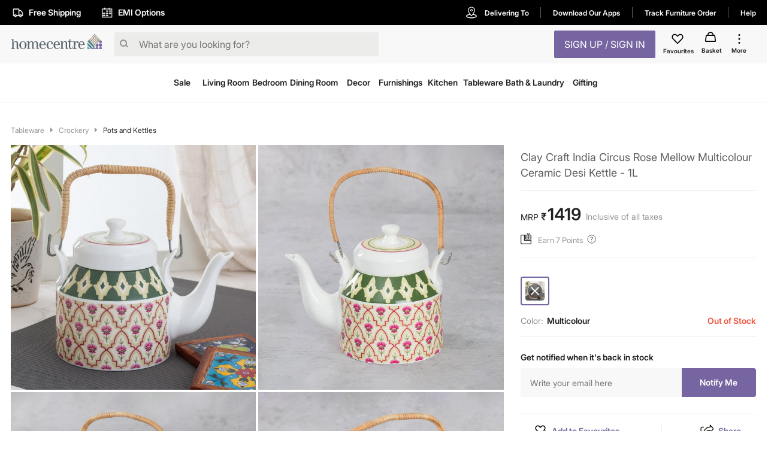

--- FILE ---
content_type: text/javascript
request_url: https://cdn-in.pagesense.io/js/landmarkgroupindia/af7cbf76275148749e8a152a53a6ff1f_visitor_count.js
body_size: 30
content:
window.ZAB.visitorData = {"experiments":{"19SYDAM":{"variations":{"yBK3":{"unique_count":"90833"},"2ve5":{"unique_count":"90805"}},"actual_start_time":1768807413129}},"time":1769047138081}

--- FILE ---
content_type: application/javascript; charset=UTF-8
request_url: https://www.homecentre.in/_next/static/chunks/9497-d9c8b3840b6051f6b446.js
body_size: 3484
content:
(self.webpackChunk_N_E=self.webpackChunk_N_E||[]).push([[9497],{64679:function(e,n,t){"use strict";t.d(n,{Z:function(){return Z}});var a=t(22122),r=t(2949),o=t(67294),i=t(86010),l=t(38799),s=t(59446),c=t(66718),u=t(89345),d=t(22601),p=t(52543),m=t(96019),f=o.forwardRef((function(e,n){var t=e.classes,l=e.className,s=e.disableAnimation,c=void 0!==s&&s,p=(e.margin,e.shrink),f=(e.variant,(0,r.Z)(e,["classes","className","disableAnimation","margin","shrink","variant"])),v=(0,d.Z)(),h=p;"undefined"===typeof h&&v&&(h=v.filled||v.focused||v.adornedStart);var b=(0,u.Z)({props:e,muiFormControl:v,states:["margin","variant"]});return o.createElement(m.Z,(0,a.Z)({"data-shrink":h,className:(0,i.Z)(t.root,l,v&&t.formControl,!c&&t.animated,h&&t.shrink,"dense"===b.margin&&t.marginDense,{filled:t.filled,outlined:t.outlined}[b.variant]),classes:{focused:t.focused,disabled:t.disabled,error:t.error,required:t.required,asterisk:t.asterisk},ref:n},f))})),v=(0,p.Z)((function(e){return{root:{display:"block",transformOrigin:"top left"},focused:{},disabled:{},error:{},required:{},asterisk:{},formControl:{position:"absolute",left:0,top:0,transform:"translate(0, 24px) scale(1)"},marginDense:{transform:"translate(0, 21px) scale(1)"},shrink:{transform:"translate(0, 1.5px) scale(0.75)",transformOrigin:"top left"},animated:{transition:e.transitions.create(["color","transform"],{duration:e.transitions.duration.shorter,easing:e.transitions.easing.easeOut})},filled:{zIndex:1,pointerEvents:"none",transform:"translate(12px, 20px) scale(1)","&$marginDense":{transform:"translate(12px, 17px) scale(1)"},"&$shrink":{transform:"translate(12px, 10px) scale(0.75)","&$marginDense":{transform:"translate(12px, 7px) scale(0.75)"}}},outlined:{zIndex:1,pointerEvents:"none",transform:"translate(14px, 20px) scale(1)","&$marginDense":{transform:"translate(14px, 12px) scale(1)"},"&$shrink":{transform:"translate(14px, -6px) scale(0.75)"}}}}),{name:"MuiInputLabel"})(f),h=t(64436),b=t(30585),g=t(23170),x={standard:l.Z,filled:s.Z,outlined:c.Z},y=o.forwardRef((function(e,n){var t=e.autoComplete,l=e.autoFocus,s=void 0!==l&&l,c=e.children,u=e.classes,d=e.className,p=e.color,m=void 0===p?"primary":p,f=e.defaultValue,y=e.disabled,Z=void 0!==y&&y,E=e.error,k=void 0!==E&&E,C=e.FormHelperTextProps,F=e.fullWidth,w=void 0!==F&&F,N=e.helperText,R=e.hiddenLabel,L=e.id,M=e.InputLabelProps,S=e.inputProps,z=e.InputProps,A=e.inputRef,I=e.label,T=e.multiline,P=void 0!==T&&T,V=e.name,$=e.onBlur,q=e.onChange,B=e.onFocus,O=e.placeholder,D=e.required,H=void 0!==D&&D,W=e.rows,_=e.rowsMax,X=e.maxRows,Y=e.minRows,j=e.select,G=void 0!==j&&j,J=e.SelectProps,K=e.type,Q=e.value,U=e.variant,ee=void 0===U?"standard":U,ne=(0,r.Z)(e,["autoComplete","autoFocus","children","classes","className","color","defaultValue","disabled","error","FormHelperTextProps","fullWidth","helperText","hiddenLabel","id","InputLabelProps","inputProps","InputProps","inputRef","label","multiline","name","onBlur","onChange","onFocus","placeholder","required","rows","rowsMax","maxRows","minRows","select","SelectProps","type","value","variant"]);var te={};if("outlined"===ee&&(M&&"undefined"!==typeof M.shrink&&(te.notched=M.shrink),I)){var ae,re=null!==(ae=null===M||void 0===M?void 0:M.required)&&void 0!==ae?ae:H;te.label=o.createElement(o.Fragment,null,I,re&&"\xa0*")}G&&(J&&J.native||(te.id=void 0),te["aria-describedby"]=void 0);var oe=N&&L?"".concat(L,"-helper-text"):void 0,ie=I&&L?"".concat(L,"-label"):void 0,le=x[ee],se=o.createElement(le,(0,a.Z)({"aria-describedby":oe,autoComplete:t,autoFocus:s,defaultValue:f,fullWidth:w,multiline:P,name:V,rows:W,rowsMax:_,maxRows:X,minRows:Y,type:K,value:Q,id:L,inputRef:A,onBlur:$,onChange:q,onFocus:B,placeholder:O,inputProps:S},te,z));return o.createElement(h.Z,(0,a.Z)({className:(0,i.Z)(u.root,d),disabled:Z,error:k,fullWidth:w,hiddenLabel:R,ref:n,required:H,color:m,variant:ee},ne),I&&o.createElement(v,(0,a.Z)({htmlFor:L,id:ie},M),I),G?o.createElement(g.Z,(0,a.Z)({"aria-describedby":oe,id:L,labelId:ie,value:Q,input:se},J),c):se,N&&o.createElement(b.Z,(0,a.Z)({id:oe},C),N))})),Z=(0,p.Z)({root:{}},{name:"MuiTextField"})(y)},628:function(e,n,t){"use strict";t.d(n,{Z:function(){return Z}});var a=t(22122),r=t(28481),o=t(2949),i=t(67294),l=t(86010),s=t(8920),c=t(52543),u=t(95001),d=t(22775),p=t(24896),m=t(17294),f=t(93871),v=(0,t(63786).Z)(i.createElement("path",{d:"M12 17.27L18.18 21l-1.64-7.03L22 9.24l-7.19-.61L12 2 9.19 8.63 2 9.24l5.46 4.73L5.82 21z"}),"Star");function h(e,n){if(null==e)return e;var t=Math.round(e/n)*n;return Number(t.toFixed(function(e){var n=e.toString().split(".")[1];return n?n.length:0}(n)))}function b(e){e.value;var n=(0,o.Z)(e,["value"]);return i.createElement("span",n)}var g=i.createElement(v,{fontSize:"inherit"});function x(e){return"".concat(e," Star").concat(1!==e?"s":"")}var y=i.forwardRef((function(e,n){var t=e.classes,c=e.className,v=e.defaultValue,y=void 0===v?null:v,Z=e.disabled,E=void 0!==Z&&Z,k=e.emptyIcon,C=e.emptyLabelText,F=void 0===C?"Empty":C,w=e.getLabelText,N=void 0===w?x:w,R=e.icon,L=void 0===R?g:R,M=e.IconContainerComponent,S=void 0===M?b:M,z=e.max,A=void 0===z?5:z,I=e.name,T=e.onChange,P=e.onChangeActive,V=e.onMouseLeave,$=e.onMouseMove,q=e.precision,B=void 0===q?1:q,O=e.readOnly,D=void 0!==O&&O,H=e.size,W=void 0===H?"medium":H,_=e.value,X=(0,o.Z)(e,["classes","className","defaultValue","disabled","emptyIcon","emptyLabelText","getLabelText","icon","IconContainerComponent","max","name","onChange","onChangeActive","onMouseLeave","onMouseMove","precision","readOnly","size","value"]),Y=(0,u.Z)(I),j=(0,d.Z)({controlled:_,default:y,name:"Rating"}),G=(0,r.Z)(j,2),J=G[0],K=G[1],Q=h(J,B),U=(0,s.Z)(),ee=i.useState({hover:-1,focus:-1}),ne=ee[0],te=ne.hover,ae=ne.focus,re=ee[1],oe=Q;-1!==te&&(oe=te),-1!==ae&&(oe=ae);var ie=(0,p.Z)(),le=ie.isFocusVisible,se=ie.onBlurVisible,ce=ie.ref,ue=i.useState(!1),de=ue[0],pe=ue[1],me=i.useRef(),fe=(0,m.Z)(ce,me),ve=(0,m.Z)(fe,n),he=function(e){var n=parseFloat(e.target.value);K(n),T&&T(e,n)},be=function(e){0===e.clientX&&0===e.clientY||(re({hover:-1,focus:-1}),K(null),T&&parseFloat(e.target.value)===Q&&T(e,null))},ge=function(e){le(e)&&pe(!0);var n=parseFloat(e.target.value);re((function(e){return{hover:e.hover,focus:n}})),P&&ae!==n&&P(e,n)},xe=function(e){if(-1===te){!1!==de&&(pe(!1),se());re((function(e){return{hover:e.hover,focus:-1}})),P&&-1!==ae&&P(e,-1)}},ye=function(e,n){var r="".concat(Y,"-").concat(String(e.value).replace(".","-")),o=i.createElement(S,{value:e.value,className:(0,l.Z)(t.icon,e.filled?t.iconFilled:t.iconEmpty,e.hover&&t.iconHover,e.focus&&t.iconFocus,e.active&&t.iconActive)},k&&!e.filled?k:L);return D?i.createElement("span",(0,a.Z)({key:e.value},n),o):i.createElement(i.Fragment,{key:e.value},i.createElement("label",(0,a.Z)({className:t.label,htmlFor:r},n),o,i.createElement("span",{className:t.visuallyhidden},N(e.value))),i.createElement("input",{onFocus:ge,onBlur:xe,onChange:he,onClick:be,disabled:E,value:e.value,id:r,type:"radio",name:Y,checked:e.checked,className:t.visuallyhidden}))};return i.createElement("span",(0,a.Z)({ref:ve,onMouseMove:function(e){$&&$(e);var n,t=me.current,a=t.getBoundingClientRect(),r=a.right,o=a.left,i=t.firstChild.getBoundingClientRect().width;n="rtl"===U.direction?(r-e.clientX)/(i*A):(e.clientX-o)/(i*A);var l=h(A*n+B/2,B);l=function(e,n,t){return e<n?n:e>t?t:e}(l,B,A),re((function(e){return e.hover===l&&e.focus===l?e:{hover:l,focus:l}})),pe(!1),P&&te!==l&&P(e,l)},onMouseLeave:function(e){V&&V(e);re({hover:-1,focus:-1}),P&&-1!==te&&P(e,-1)},className:(0,l.Z)(t.root,c,"medium"!==W&&t["size".concat((0,f.Z)(W))],E&&t.disabled,de&&t.focusVisible,D&&t.readOnly),role:D?"img":null,"aria-label":D?N(oe):null},X),Array.from(new Array(A)).map((function(e,n){var a=n+1;if(B<1){var r=Array.from(new Array(1/B));return i.createElement("span",{key:a,className:(0,l.Z)(t.decimal,a===Math.ceil(oe)&&(-1!==te||-1!==ae)&&t.iconActive)},r.map((function(e,n){var t=h(a-1+(n+1)*B,B);return ye({value:t,filled:t<=oe,hover:t<=te,focus:t<=ae,checked:t===Q},{style:r.length-1===n?{}:{width:t===oe?"".concat((n+1)*B*100,"%"):"0%",overflow:"hidden",zIndex:1,position:"absolute"}})})))}return ye({value:a,active:a===oe&&(-1!==te||-1!==ae),filled:a<=oe,hover:a<=te,focus:a<=ae,checked:a===Q})})),!D&&!E&&null==Q&&i.createElement(i.Fragment,null,i.createElement("input",{value:"",id:"".concat(Y,"-empty"),type:"radio",name:Y,defaultChecked:!0,className:t.visuallyhidden}),i.createElement("label",{className:t.pristine,htmlFor:"".concat(Y,"-empty")},i.createElement("span",{className:t.visuallyhidden},F))))})),Z=(0,c.Z)((function(e){return{root:{display:"inline-flex",position:"relative",fontSize:e.typography.pxToRem(24),color:"#ffb400",cursor:"pointer",textAlign:"left",WebkitTapHighlightColor:"transparent","&$disabled":{opacity:.5,pointerEvents:"none"},"&$focusVisible $iconActive":{outline:"1px solid #999"}},sizeSmall:{fontSize:e.typography.pxToRem(18)},sizeLarge:{fontSize:e.typography.pxToRem(30)},readOnly:{pointerEvents:"none"},disabled:{},focusVisible:{},visuallyhidden:{border:0,clip:"rect(0 0 0 0)",height:1,margin:-1,color:"#000",overflow:"hidden",padding:0,position:"absolute",top:20,width:1},pristine:{"input:focus + &":{top:0,bottom:0,position:"absolute",outline:"1px solid #999",width:"100%"}},label:{cursor:"inherit"},icon:{display:"flex",transition:e.transitions.create("transform",{duration:e.transitions.duration.shortest}),pointerEvents:"none"},iconEmpty:{color:e.palette.action.disabled},iconFilled:{},iconHover:{},iconFocus:{},iconActive:{transform:"scale(1.2)"},decimal:{position:"relative"}}}),{name:"MuiRating"})(y)},8804:function(e,n,t){e.exports=t(91175)},91175:function(e){e.exports=function(e){return e&&e.length?e[0]:void 0}}}]);

--- FILE ---
content_type: application/javascript; charset=UTF-8
request_url: https://www.homecentre.in/_next/static/chunks/2007.2ba6b340ec0ef022fd17.js
body_size: 2959
content:
(self.webpackChunk_N_E=self.webpackChunk_N_E||[]).push([[2007],{87908:function(e,t,n){"use strict";var r=n(85893),a=n(74047),o=n(52700),i=n(4706),s=n(8127),c=n(44102),l=n(20775),p=n(26265),d=n(67294),u=n(28216),m=n(72772),h=n(6455),f=n(72496),g=n(77678),x=n(27361),y=n.n(x),Z=n(99956),b=n(282),j=n(95477),v=n(41749),E=n(52543),S=n(97027),O=n(72833),R=(n(84584),n(76346),n(41873)),k=n(97623),z=n(4395);function _(e,t){var n=Object.keys(e);if(Object.getOwnPropertySymbols){var r=Object.getOwnPropertySymbols(e);t&&(r=r.filter((function(t){return Object.getOwnPropertyDescriptor(e,t).enumerable}))),n.push.apply(n,r)}return n}function C(e){for(var t=1;t<arguments.length;t++){var n=null!=arguments[t]?arguments[t]:{};t%2?_(Object(n),!0).forEach((function(t){(0,p.Z)(e,t,n[t])})):Object.getOwnPropertyDescriptors?Object.defineProperties(e,Object.getOwnPropertyDescriptors(n)):_(Object(n)).forEach((function(t){Object.defineProperty(e,t,Object.getOwnPropertyDescriptor(n,t))}))}return e}function w(e){var t=function(){if("undefined"===typeof Reflect||!Reflect.construct)return!1;if(Reflect.construct.sham)return!1;if("function"===typeof Proxy)return!0;try{return Date.prototype.toString.call(Reflect.construct(Date,[],(function(){}))),!0}catch(e){return!1}}();return function(){var n,r=(0,l.Z)(e);if(t){var a=(0,l.Z)(this).constructor;n=Reflect.construct(r,arguments,a)}else n=r.apply(this,arguments);return(0,c.Z)(this,n)}}var F=function(e){(0,s.Z)(n,e);var t=w(n);function n(e){var o;return(0,a.Z)(this,n),o=t.call(this,e),(0,p.Z)((0,i.Z)(o),"renderRecaptchaField",(function(){var e=(0,i.Z)(o),t=e.state,n=e.props,a=n.concept,s=void 0===a?"":a,c=n.lang,l=n.anyTouched;return window.recaptchaOptions.lang=c,(0,r.jsxs)(Z.Z,{m:"auto",children:[(0,r.jsx)(g.Z,{sitekey:(0,z.KU)(s),onChange:o.onReCaptchaChange}),l&&!t.captchaValue&&(0,r.jsx)(Z.Z,{pt:1,fontSize:"12px",textAlign:"right",color:"error.main",children:y()(O.Z,"captcha.reqMsg.".concat(c))})]})})),(0,p.Z)((0,i.Z)(o),"renderField",(function(e){var t=e.id,n=e.input,a=e.label,s=e.type,c=e.placeholder,l=e.requiredMessage,p=e.validateEmailMessage,d=e.meta,u=d.touched,m=d.error,h=(0,i.Z)(o),f=h.state,g=h.props,x=g.classes,b=g.country;y()(event,"type","");return(0,r.jsxs)("div",{children:[(0,r.jsx)("label",{htmlFor:t,className:x.label,children:a}),(0,r.jsxs)(Z.Z,{pt:.5,position:"relative",children:[(0,r.jsx)("input",C(C({},n),{},{"data-cs-mask":!0,type:s,placeholder:c,value:f.defValue,autoFocus:!0,className:"".concat(x.inputBox," ").concat(u&&m&&x.inputError)})),(0,r.jsx)(Z.Z,{display:"flex",alignItems:"center",position:"absolute",className:x.action,children:u&&"in"!==b&&(m?(0,r.jsx)("img",{src:"".concat(k.YM,"website_images/static-pages/brand_exp/brand2images/icons/icon-cross.svg"),alt:""}):(0,r.jsx)("img",{src:"".concat(k.YM,"website_images/static-pages/brand_exp/brand2images/icons/icon-tick.svg"),alt:""}))})]}),(0,r.jsx)(Z.Z,{pt:1,fontSize:"12px",textAlign:"right",color:"error.main",children:u&&m&&(0,r.jsxs)("span",{children:["required"===m&&l,"email"===m&&p]})})]})})),(0,p.Z)((0,i.Z)(o),"onReCaptchaChange",(function(e){(0,i.Z)(o).props.dispatch((0,m.m)("ForgotPassForm","captcha",e)),o.setState({captchaValue:e})})),o.state={defValue:e.forgotEmail,captchaValue:null,attemptLimit:y()(e,"configResponse.data.reCaptcha.forgotPassLimit")},o}return(0,o.Z)(n,[{key:"render",value:function(){var e=this.state,t=this.props,n=t.classes,a=t.lang,o=t.handleSubmit,i=t.forgotPassReducer,s=t.mobileLogIn,c=t.forgotPassword,l=t.sendEmailOtp,p=(t.customerEmail,e.attemptLimit),d=y()(i,"noOfAttempt",0),u="MOBILE_ALREADY_ASSOCIATE_TO_ACCOUNT"==y()(t,"sendEmailOtpReducer.data.message");u&&setTimeout((function(){u=!1,t.dispatch((0,R.R9)())}),5e3);var m="CUSTOMER_NOT_FOUND_FOR_GIVEN_EMAIL"==y()(t,"sendEmailOtpReducer.data.message");m&&setTimeout((function(){m=!1,t.dispatch((0,R.R9)())}),5e3);var f="MOBILE_LOGIN_RESEND_OTP_REQUEST_LIMIT_EXCEEDED"==y()(t,"sendEmailOtpReducer.data.message");return s?(0,r.jsx)("form",{onSubmit:o,noValidate:!0,children:(0,r.jsxs)(Z.Z,{width:{xs:"100%",sm:"450px"},fontSize:"14px",margin:"auto",children:[(0,r.jsx)(Z.Z,{className:n.linkYourAccountTitle,fontSize:"h2.fontSize",fontWeight:"normal",display:"flex",textAlign:"left",children:y()(O.Z,"linkYourAccount.".concat(a))}),(0,r.jsx)(Z.Z,{pt:"7px",color:"text.secondary",textAlign:"left",id:"signup-header-text",dangerouslySetInnerHTML:{__html:y()(O.Z,"emailOtpMessage.".concat(t.lang))}}),(0,r.jsxs)(Z.Z,{width:{xs:"100%",sm:"450px"},fontSize:"14px",margin:"auto",children:[(0,r.jsx)(Z.Z,{children:(0,r.jsx)(h.Z,{id:"j_username",name:"customerEmail",type:"email",idForError:"j_username-error",idForLabel:"signin-form-label-01",component:this.renderField,placeholder:y()(t,"customerEmail"),validate:[S.C1,S.oH],requiredMessage:y()(O.Z,"urEmail.reqMsg.".concat(a)),validateEmailMessage:y()(O.Z,"urEmail.invalidMsg.".concat(a)),input:{disabled:!0}})}),u&&(0,r.jsx)(Z.Z,{pt:1,fontSize:"14px",color:"error.main",children:y()(O.Z,"emailAlreadyAssociated.".concat(a))}),m&&(0,r.jsx)(Z.Z,{pt:1,fontSize:"14px",color:"error.main",children:y()(O.Z,"userEmailNotFound.".concat(a))}),f&&(0,r.jsx)(Z.Z,{pt:1,fontSize:"14px",color:"error.main",children:y()(O.Z,"otpLimitExist.".concat(a))}),(0,r.jsx)(Z.Z,{children:(0,r.jsxs)(v.Z,{container:!0,alignItems:"center",spacing:2,children:[(0,r.jsx)(v.Z,{item:!0,xs:6,sm:6,children:(0,r.jsx)(Z.Z,{textAlign:"left",fontSize:"14px",color:"text.grey13",children:(0,r.jsx)(Z.Z,{pt:1,children:(0,r.jsx)(b.Z,{color:"primary",className:n.goBackBtn,onClick:c,disableRipple:!0,children:"Go Back"})})})}),(0,r.jsx)(v.Z,{item:!0,xs:6,sm:6,children:(0,r.jsx)(Z.Z,{children:(0,r.jsx)(Z.Z,{pt:1,children:(0,r.jsx)(b.Z,{type:"submit",variant:"contained",color:"primary",className:n.sendOtp,classes:{root:n.submit,disabled:n.button},disabled:y()(t,"sendEmailOtpReducer.fetching")||f,onClick:l,children:y()(t,"sendEmailOtpReducer.fetching")?(0,r.jsx)(j.Z,{size:20,thickness:5,color:"secondary"}):y()(O.Z,"sendOtp.".concat(a))})})})})]})})]})]})}):(0,r.jsx)("form",{onSubmit:o,noValidate:!0,children:(0,r.jsxs)(Z.Z,{width:{xs:"100%",sm:"400px"},fontSize:"14px",children:[(0,r.jsx)(Z.Z,{children:(0,r.jsx)(h.Z,{id:"email",name:"email",type:"email",component:this.renderField,label:y()(O.Z,"email.".concat(a)),validate:[S.C1,S.oH],requiredMessage:y()(O.Z,"urEmail.reqMsg.".concat(a)),validateEmailMessage:y()(O.Z,"urEmail.invalidMsg.".concat(a))})}),p<=d&&(0,r.jsx)(Z.Z,{pt:"15px",display:"flex",justifyContent:"space-between",children:(0,r.jsx)(h.Z,{id:"recaptcha",name:"recaptcha",component:this.renderRecaptchaField,language:"ar"})}),(0,r.jsx)(Z.Z,{pt:"23px",children:(0,r.jsx)(b.Z,{type:"submit",variant:"contained",color:"primary",classes:{root:n.submit,disabled:n.buttonDisabled},disabled:y()(t,"forgotPassReducer.fetching"),children:y()(t,"forgotPassReducer.fetching")?(0,r.jsx)(j.Z,{size:20,thickness:5,color:"secondary"}):y()(O.Z,"submit.".concat(a))})})]})})}}]),n}(d.PureComponent);t.Z=(0,E.Z)((function(e){return{label:{fontFamily:y()(e,"typography.fontFamilySemibold"),fontWeight:"normal"},checkLabel:{fontSize:y()(e,"typography.body2.fontSize")},linkYourAccountTitle:(0,p.Z)({},e.breakpoints.down("xs"),{fontSize:y()(e,"typography.h4.fontSize"),fontWeight:"normal",textAlign:"left"}),goBackBtn:{display:"inline",fontFamily:y()(e,"typography.fontFamily"),textTransform:"none",fontSize:y()(e,"typography.body2.fontSize"),fontWeight:"normal",padding:0,minWidth:1,width:"auto",boxShadow:"none","&:hover":{backgroundColor:"transparent"}},inputBox:{height:"48px",width:"100%",padding:"5px 40px 5px 16px",borderRadius:"2px",border:"1px solid ".concat(y()(e,"palette.common.lightPeriwinkle")),outline:"none",fontSize:y()(e,"typography.body2.fontSize"),"&:focus":{border:"2px solid ".concat(y()(e,"palette.primary.main"))}},inputError:{border:"1px solid ".concat(y()(e,"palette.common.paleTwo"))},show:{minWidth:"1px",textTransform:"capitalize",marginLeft:"5px",fontSize:y()(e,"typography.body2.fontSize"),color:e.palette.text.secondary},action:{height:"48px",right:"16px",top:"5px",display:"flex"},submit:(0,p.Z)({height:"56px",fontSize:y()(e,"typography.body2.fontSize"),"&:hover":{"&$buttonDisabled":{backgroundColor:y()(e,"palette.primary.main")}},"&$buttonDisabled":{backgroundColor:y()(e,"palette.primary.main"),color:y()(e,"palette.primary.contrastText")}},e.breakpoints.down("xs"),{height:"45px",padding:"6px 6px"}),buttonDisabled:{},sendOtp:{"&:hover":{backgroundColor:y()(e,"palette.primary.main")}}}}))((0,u.$j)((function(e){return{initialValues:{customerEmail:e.checkEmailReducer.data.customerEmail}}}))((0,f.Z)({form:"ForgotPassForm",destroyOnUnmount:!0,enableReinitialize:!0})(F)))},58075:function(e,t,n){"use strict";var r=n(85893),a=n(74047),o=n(52700),i=n(4706),s=n(8127),c=n(44102),l=n(20775),p=n(26265),d=n(67294),u=n(52543),m=n(27361),h=n.n(m),f=n(99956),g=n(72833);function x(e){var t=function(){if("undefined"===typeof Reflect||!Reflect.construct)return!1;if(Reflect.construct.sham)return!1;if("function"===typeof Proxy)return!0;try{return Date.prototype.toString.call(Reflect.construct(Date,[],(function(){}))),!0}catch(e){return!1}}();return function(){var n,r=(0,l.Z)(e);if(t){var a=(0,l.Z)(this).constructor;n=Reflect.construct(r,arguments,a)}else n=r.apply(this,arguments);return(0,c.Z)(this,n)}}var y=function(e){(0,s.Z)(n,e);var t=x(n);function n(e){var r;return(0,a.Z)(this,n),r=t.call(this,e),(0,p.Z)((0,i.Z)(r),"toggleBrands",(function(){r.setState({open:!r.state.open})})),r.state={open:!1},r}return(0,o.Z)(n,[{key:"render",value:function(){this.state;var e=this.props,t=(e.classes,e.country,e.lang),n=e.referralData;return(0,r.jsx)(f.Z,{pt:"7px",color:"text.secondary",textAlign:"left",id:"signup-header-text",dangerouslySetInnerHTML:{__html:h()(e,"signup",!1)&&h()(n,"data.signUpMessage",!1)?h()(g.Z,"refEnjoyCon.".concat(t)):h()(g.Z,"enjoyCon.".concat(t))}})}}]),n}(d.PureComponent);t.Z=(0,u.Z)((function(e){var t=h()(e,"palette.primary.main");return"homecentre"===e.concept&&(t="#212121"),{brands:{fontFamily:h()(e,"typography.fontFamily"),textTransform:"none",fontSize:h()(e,"typography.body2.fontSize"),fontWeight:"normal",padding:0,width:"auto","&:hover":{backgroundColor:"transparent",color:t}},brandsOpen:{color:t},rotate:{transform:"rotate(180deg)"}}}))(y)}}]);

--- FILE ---
content_type: text/javascript; charset=utf-8
request_url: https://app.link/_r?sdk=web2.86.5&_t=1542720310566467651&branch_key=key_live_iiIjwlsp1Q0x1W0o5khwojmgFvbElJGC&callback=branch_callback__1
body_size: 67
content:
/**/ typeof branch_callback__1 === 'function' && branch_callback__1("1542720310566467651");

--- FILE ---
content_type: application/javascript; charset=UTF-8
request_url: https://www.homecentre.in/_next/static/3dDpjQTfRtj7jgQKzMxMh/_buildManifest.js
body_size: 184
content:
self.__BUILD_MANIFEST=function(e,s,c,a,t,f){return{__rewrites:{beforeFiles:[],afterFiles:[],fallback:[]},"/":[e,s,c,a,t,f,"static/chunks/pages/index-3b651c4c43f7bd8a9013.js"],"/_error":[e,"static/chunks/pages/_error-85e63e23092fc553a401.js"],"/healthCheck":[f,"static/chunks/pages/healthCheck-c057d61064ea661dd240.js"],"/webviewIndex":[e,s,"static/chunks/9497-d9c8b3840b6051f6b446.js",c,a,"static/chunks/8478-e5bbd44a336ae7210892.js",t,"static/chunks/4208-3e23a73f88cb668673e9.js","static/chunks/pages/webviewIndex-f8f163c56fd89deddc0f.js"],sortedPages:["/","/_app","/_error","/healthCheck","/webviewIndex"]}}("static/chunks/commons-300e2a0147e2697c7ad5.js","static/chunks/7189-89954f579e5d52464b50.js","static/chunks/8591-0d3cd389dca00f1ed79b.js","static/chunks/8624-76b600c0167c953aa4d4.js","static/chunks/5042-8cff3f7f4f116bfb8d7c.js","static/chunks/1148-baeff2761df5b3cde588.js"),self.__BUILD_MANIFEST_CB&&self.__BUILD_MANIFEST_CB();

--- FILE ---
content_type: text/javascript; charset=utf-8
request_url: https://app.link/_r?sdk=web2.86.5&branch_key=key_live_iiIjwlsp1Q0x1W0o5khwojmgFvbElJGC&callback=branch_callback__0
body_size: 68
content:
/**/ typeof branch_callback__0 === 'function' && branch_callback__0("1542720310566467651");

--- FILE ---
content_type: application/javascript; charset=UTF-8
request_url: https://www.homecentre.in/_next/static/chunks/5042-8cff3f7f4f116bfb8d7c.js
body_size: 14830
content:
(self.webpackChunk_N_E=self.webpackChunk_N_E||[]).push([[5042],{27168:function(e,t,n){"use strict";n.d(t,{j:function(){return o}});var r=n(9233),o=(n(27361),function(e){return{type:r.ErW.TOGGLE_SEARCH_DIALOG}})},73921:function(e,t,n){"use strict";n.r(t);var r=n(85893),o=n(59999),i=n(26265),c=(n(67294),n(41120)),a=n(27361),s=n.n(a),p=(0,c.Z)((function(e){var t;return{layout:(t={maxWidth:"1276px",width:"100%",margin:"auto"},(0,i.Z)(t,e.breakpoints.down("xs"),{padding:"0 12px"}),(0,i.Z)(t,e.breakpoints.up("sm"),{padding:"0 16px"}),t),fullwidth:(0,i.Z)({maxWidth:"1920px",width:"100%",margin:"auto"},e.breakpoints.down("xs"),{padding:"0 12px"}),layoutV2:{padding:function(e){return e.padding?e.padding:0}}}}));t.default=function(e){var t=p(e),n=e.children,i=e.device,c=e.customClasses,a=void 0===c?[]:c,l=e.isfullWidth,d=void 0!==l&&l,u=s()(e,"mobile",!0),f=s()(e,"desktop",!0);return("phone"!==s()(i,"type")||u)&&("desktop"!==s()(i,"type")||f)?(0,r.jsx)("div",{className:[d?t.fullwidth:t.layout].concat((0,o.Z)(a)).join(" "),children:n}):(0,r.jsx)("div",{className:[t.layoutV2].concat((0,o.Z)(a)).join(" "),children:n})}},73204:function(e,t,n){"use strict";n.d(t,{Z:function(){return w}});var r=n(85893),o=n(74047),i=n(52700),c=n(8127),a=n(44102),s=n(20775),p=n(67294),l=n(52543),d=n(28216),u=n(27361),f=n.n(u),m=n(64721),h=n.n(m),g=n(38420),x=n(57498),y={in:["https://".concat(x.Z.build,".lifestylestores.com/"),"https://".concat(x.Z.build,".homecentre.in/"),"https://".concat(x.Z.build,".maxfashion.in/"),"https://".concat(x.Z.build,".babyshop.in/")]},v=n(22036);function b(e){var t=function(){if("undefined"===typeof Reflect||!Reflect.construct)return!1;if(Reflect.construct.sham)return!1;if("function"===typeof Proxy)return!0;try{return Date.prototype.toString.call(Reflect.construct(Date,[],(function(){}))),!0}catch(e){return!1}}();return function(){var n,r=(0,s.Z)(e);if(t){var o=(0,s.Z)(this).constructor;n=Reflect.construct(r,arguments,o)}else n=r.apply(this,arguments);return(0,a.Z)(this,n)}}var j=function(e){(0,c.Z)(n,e);var t=b(n);function n(){return(0,o.Z)(this,n),t.apply(this,arguments)}return(0,i.Z)(n,[{key:"shouldComponentUpdate",value:function(e){var t=this.props;return f()(e,"userDetails.fetched")!==f()(t,"userDetails.fetched")}},{key:"render",value:function(){var e="",t=this.props;if(!f()(t,"userDetails.data.customerPK",""))return(0,r.jsx)(p.Fragment,{});var n=t.classes,o=t.concept,i=f()(y,"in",[]),c=(0,g.ej)("_lmgpr"),a=(0,g.ej)("_lmgua"),s=(0,g.ej)("_lmguh"),l=(0,g.ej)("_lmgLanPr"),d=(0,g.ej)("_lmgub_flag"),u=(0,g.ej)("siteversion_flag"),m=[],x=i.filter((function(e){return!h()(e,o)}));(0,v.sk)()||(e=new URL(window.location).hostname||""),c&&(m.push({key:"_lmgua",value:a}),m.push({key:"_lmgub",value:"delete"}),m.push({key:"_lmguh",value:s}),(0,g.nJ)("_lmgpr","/",(0,g.ge)(e))),l&&(m.push({key:"_lmgLan",value:l}),(0,g.nJ)("_lmgLanPr","/",(0,g.ge)(e))),d&&([].push({key:"_lmgub",value:d}),(0,g.nJ)("_lmgub_flag","/",(0,g.ge)(e))),u&&(m.push({key:"siteversion",value:"responsive"}),(0,g.nJ)("siteversion_flag","/",e));for(var b="cookie/write?",j=0;j<m.length;j++)b+=m[j].key+"="+m[j].value+"&";return b=b.substring(0,b.length-1),(0,r.jsx)("div",{className:n.cookiesImgContainer,children:m.length>0&&x.length>0&&x.map((function(e,t){return(0,r.jsx)("img",{className:n.cookiesImg,src:"".concat(e).concat(b)},t)}))})}}]),n}(p.Component),w=(0,l.Z)((function(){return{cookiesImgContainer:{display:"none !important"},cookiesImg:{display:"none !important"}}}))((0,d.$j)((function(e){return{userDetails:e.userReducer}}))(j))},10914:function(e,t,n){"use strict";n.d(t,{Z:function(){return M}});var r=n(85893),o=n(26265),i=n(74047),c=n(52700),a=n(8127),s=n(44102),p=n(20775),l=n(67294),d=n(28216),u=n(41749),f=n(27361),m=n.n(f),h=(n(45021),n(4706)),g=n(5152),x=n(52543),y=n(99956),v=n(65497),b=n(84584),j=n(38420),w=n(97623);function k(e,t){var n=Object.keys(e);if(Object.getOwnPropertySymbols){var r=Object.getOwnPropertySymbols(e);t&&(r=r.filter((function(t){return Object.getOwnPropertyDescriptor(e,t).enumerable}))),n.push.apply(n,r)}return n}function O(e){for(var t=1;t<arguments.length;t++){var n=null!=arguments[t]?arguments[t]:{};t%2?k(Object(n),!0).forEach((function(t){(0,o.Z)(e,t,n[t])})):Object.getOwnPropertyDescriptors?Object.defineProperties(e,Object.getOwnPropertyDescriptors(n)):k(Object(n)).forEach((function(t){Object.defineProperty(e,t,Object.getOwnPropertyDescriptor(n,t))}))}return e}function Z(e){var t=function(){if("undefined"===typeof Reflect||!Reflect.construct)return!1;if(Reflect.construct.sham)return!1;if("function"===typeof Proxy)return!0;try{return Date.prototype.toString.call(Reflect.construct(Date,[],(function(){}))),!0}catch(e){return!1}}();return function(){var n,r=(0,p.Z)(e);if(t){var o=(0,p.Z)(this).constructor;n=Reflect.construct(r,arguments,o)}else n=r.apply(this,arguments);return(0,s.Z)(this,n)}}var P=(0,g.default)((function(){return n.e(5299).then(n.bind(n,35299))}),{loadableGenerated:{webpack:function(){return[35299]},modules:["../components/listing/listItem.js -> ./desktop/quickView"]}}),S=function(e){(0,a.Z)(n,e);var t=Z(n);function n(e){var r;return(0,i.Z)(this,n),r=t.call(this,e),(0,o.Z)((0,h.Z)(r),"quickView",(function(){r.setState({hover:!0})})),(0,o.Z)((0,h.Z)(r),"leaveQuickView",(function(){r.setState({hover:!1})})),(0,o.Z)((0,h.Z)(r),"gaProductClick",(function(e){e.country,e.lang;var t="c"==m()(e,"page")?"Category Pages":"search"==m()(e,"page")&&"Search Page",n=m()(e,"subCategory");(0,j.d8)({cname:"prodPage",cvalue:t}),n&&(0,j.d8)({cname:"productSegment",cvalue:n});var r,o=m()(e,"index");e.price!==e.wasPrice&&(r=Math.round((e.price-e.wasPrice)/e.wasPrice*100).toString().replace("-","")+"%");var i={actionField:{list:t},products:[{name:m()(e,"name"),id:m()(e,"id"),price:m()(e,"price"),brand:m()(e,"product.manufacturerName.".concat(m()(e,"lang"))),category:m()(e,"category"),variant:m()(e,"product.color.".concat(m()(e,"lang"))),position:o+1,dimension12:t,dimension18:m()(e,"product.sibiling")?m()(e,"product.sibiling").map((function(e){return m()(e,"colorCode.en","")})).toString().replace(",",", "):"No Options",dimension19:r||"No Discount"}]};n&&(i.products[0].dimension13=n),(0,j.d8)({cname:"prodPosition",cvalue:e.index+1,exdays:1,secure:!0,pdomain:!0}),b.ZP.productClick(i,"INR")})),(0,o.Z)((0,h.Z)(r),"gaProductClickPLP",(function(e){e.country,e.lang;var t=m()(e,"subCategory"),n=m()(e,"index"),r=m()(e,"product.color.".concat(m()(e,"lang")),"NA"),o=m()(e,"product.childDetail.childsDetails")?m()(e,"product.childDetail.childsDetails").map((function(e){return Object.keys(e)})):"NA",i={eventAction:m()(e,"name"),productName:m()(e,"name"),productId:m()(e,"id"),productColor:r,productSize:o.toString(),productBrand:m()(e,"product.manufacturerName.".concat(m()(e,"lang"))),productPosition:n+1,productPrice:m()(e,"price"),productCatogory:t||"NA",productDiscount:m()(e,"wasPrice")?e.wasPrice-e.price:"NA",zeroSearchResult:"No"};(0,j.d8)({cname:"prodPosition",cvalue:e.index+1,exdays:1,secure:!0,pdomain:!0}),b.ZP.newGaEventTracker(i,"productClickPLP")})),r.state={hover:!1},r}return(0,c.Z)(n,[{key:"render",value:function(){var e=this.state,t=this.props,n=(t.lang,t.classes),o=t.device,i=t.appendUrl,c=void 0===i?"":i,a=t.concept,s=void 0===a?"":a,p=(t.configResponse,t.isServer,t.cookies,t.fromOfflineToOnline),l=void 0!==p&&p,d=m()(t,"product.url",{}),f=Object.keys(d)[0],h=m()(t,"product.productUrl",""),g=m()(t,"product.productCode",""),x=m()(t,"product.name",""),b=m()(t,"product.imageUrl.0",""),j=m()(t,"product.imageUrl.0","")?(0,w.c3)(b,c):"",k=(0,w.S$)(m()(t,"product.badgeVisible",[])),Z=m()(t,"product.price"),S=m()(t,"product.employeePrice"),R=m()(t,"product.wasPrice"),C=m()(t,"index")+1,T=(0,w.kT)(s)?4:3;return(0,r.jsx)(u.Z,{item:!0,sm:T,xs:6,className:n.inner,onMouseEnter:this.quickView,onMouseLeave:this.leaveQuickView,id:"product-".concat(C),children:(0,r.jsxs)(y.Z,{className:"product",pb:{xs:3,sm:(0,w.kT)(s)?1:4},position:"relative",id:"product-".concat(g),height:"100%",children:[(0,r.jsx)(v.Z,O(O({},t),{},{classes:void 0,manufacturerName:m()(t,"product.manufacturerName",{}),url:h,badgesData:k,name:x,id:g,imageSrc:j,price:Z,employeePrice:S,wasPrice:R,category:f,gaProductClick:this.gaProductClick,gaProductClickPLP:this.gaProductClickPLP,badgePage:"PLP_QUICKVIEW"})),"phone"!==o.type&&e.hover&&!l&&(0,r.jsx)("div",{className:"".concat(n.quickView," quickViewWrapper"),children:(0,r.jsx)(P,O(O({},t),{},{classes:void 0,manufacturerName:m()(t,"product.manufacturerName",{}),url:h,badgesData:k,name:x,id:g,imageSrc:j,price:Z,employeePrice:S,wasPrice:R,category:f,hover:e.hover,gaProductClick:this.gaProductClick,gaProductClickPLP:this.gaProductClickPLP,badgePage:"PLP_QUICKVIEW"}))})]})})}}]),n}(l.PureComponent),R=(0,x.Z)((function(e){var t;return{inner:(t={lineHeight:"0 !important"},(0,o.Z)(t,e.breakpoints.down("xs"),{"&:nth-child(odd) .product":{paddingRight:".5px"},"&:nth-child(even) .product":{paddingLeft:".5px"}}),(0,o.Z)(t,"& .quickViewWrapper",{display:"none",minHeight:"400px"}),(0,o.Z)(t,"&:hover",{"& .quickViewWrapper":{display:"block",minHeight:"380px"}}),(0,o.Z)(t,e.breakpoints.up("sm"),{padding:(0,w.kT)(m()(e,"concept",""))?"8px 8px !important":"8px 16px !important"}),t),quickView:{position:"absolute",top:"-16px",left:"-16px",right:"-16px",padding:"16px",borderRadius:"2px",backgroundColor:m()(e,"palette.background.white"),boxShadow:"0 2px 8px 0 rgba(0, 0, 0, 0.06)",zIndex:1e3}}}))(S),C=n(282),T=(n(10240),n(82729),n(89734),n(22318)),D=n(59412),N=n(15429),I=n(27904);function z(e,t){var n=Object.keys(e);if(Object.getOwnPropertySymbols){var r=Object.getOwnPropertySymbols(e);t&&(r=r.filter((function(t){return Object.getOwnPropertyDescriptor(e,t).enumerable}))),n.push.apply(n,r)}return n}function A(e){for(var t=1;t<arguments.length;t++){var n=null!=arguments[t]?arguments[t]:{};t%2?z(Object(n),!0).forEach((function(t){(0,o.Z)(e,t,n[t])})):Object.getOwnPropertyDescriptors?Object.defineProperties(e,Object.getOwnPropertyDescriptors(n)):z(Object(n)).forEach((function(t){Object.defineProperty(e,t,Object.getOwnPropertyDescriptor(n,t))}))}return e}function E(e){var t=function(){if("undefined"===typeof Reflect||!Reflect.construct)return!1;if(Reflect.construct.sham)return!1;if("function"===typeof Proxy)return!0;try{return Date.prototype.toString.call(Reflect.construct(Date,[],(function(){}))),!0}catch(e){return!1}}();return function(){var n,r=(0,p.Z)(e);if(t){var o=(0,p.Z)(this).constructor;n=Reflect.construct(r,arguments,o)}else n=r.apply(this,arguments);return(0,s.Z)(this,n)}}var L=function(e){(0,a.Z)(n,e);var t=E(n);function n(){var e;(0,i.Z)(this,n);for(var r=arguments.length,c=new Array(r),a=0;a<r;a++)c[a]=arguments[a];return e=t.call.apply(t,[this].concat(c)),(0,o.Z)((0,h.Z)(e),"handlePage1",(function(){var t=(0,h.Z)(e).props;t.dispatch((0,D.m7)()),t.dispatch((0,D.FW)());var n=(0,N.BB)(A(A({},m()(t,"filterReducer",{})),{},{p:0}));I.Router.pushRoute(n,{scroll:!0},{}),window.scrollTo(0,0)})),(0,o.Z)((0,h.Z)(e),"handlePreviousPage",(function(t){var n=(0,h.Z)(e).props;n.dispatch((0,D.m7)()),n.dispatch((0,D.FW)());var r=(0,N.BB)(A(A({},m()(n,"filterReducer",{})),{},{p:t-1}));I.Router.pushRoute(r,{scroll:!0},{}),window.scrollTo(0,0)})),(0,o.Z)((0,h.Z)(e),"handleNextPage",(function(t){var n=(0,h.Z)(e).props;n.dispatch((0,D.m7)()),n.dispatch((0,D.FW)());var r=(0,N.BB)(A(A({},m()(n,"filterReducer",{})),{},{p:t+1}));I.Router.pushRoute(r,{scroll:!0},{}),window.scrollTo(0,0)})),e}return(0,c.Z)(n,[{key:"render",value:function(){var e=this,t=this.props,n=t.classes,o=t.pageNumber,i=t.totalPages,c=0==o,a=o+1,s=i+1,p=a==s;return(0,r.jsxs)(y.Z,{className:n.paginationRoot,children:[(0,r.jsx)(C.Z,{className:"".concat(n.page1Text," ").concat(c?n.disablePage1Text:""),disabled:c,onClick:function(){return e.handlePage1()},children:"PAGE 1"}),(0,r.jsx)(C.Z,{className:n.btn,variant:"contained",disableRipple:!0,onClick:function(){return e.handlePreviousPage(o)},disabled:c,children:"PREVIOUS PAGE"}),(0,r.jsx)(T.Z,{className:n.currentPageText,children:"Page ".concat(a," / ").concat(s)}),(0,r.jsx)(C.Z,{className:"".concat(n.btn," ").concat(p?n.disableBtn:""),disabled:p,variant:"contained",disableRipple:!0,onClick:function(){return e.handleNextPage(o)},children:"NEXT PAGE"})]})}}]),n}(l.Component),F=(0,x.Z)((function(e){return{paginationRoot:{display:"flex",justifyContent:"center",columnGap:"16px",padding:"80px 0px"},page1Text:{fontFamily:m()(e,"typography.fontFamily"),fontWeight:"600",fontSize:"14px",lineHeight:"20px",color:m()(e,"palette.primary.main"),backgroundColor:m()(e,"palette.background.white"),alignContent:"center",paddingRight:"8px",cursor:"pointer",alignSelf:"center",width:"25px",whiteSpace:"nowrap","&:hover":{color:m()(e,"palette.primary.main"),backgroundColor:m()(e,"palette.background.white")}},disablePage1Text:{cursor:"default",opacity:"0.3"},currentPageText:{fontFamily:m()(e,"typography.fontFamily"),fontWeight:"400",fontSize:"14px",lineHeight:"20px",color:m()(e,"palette.text.primary"),alignContent:"center",alignSelf:"center"},btn:{fontFamily:m()(e,"typography.fontFamily"),fontWeight:"400",fontSize:"14px",lineHeight:"20px",height:"40px",padding:"10px 16px",minWidth:"unset",width:"max-content",textWrap:"nowrap",color:m()(e,"palette.text.primary"),border:"1px solid ".concat(m()(e,"palette.common.black")),backgroundColor:m()(e,"palette.background.white"),borderRadius:"4px","&:disabled":{color:m()(e,"palette.text.primary"),opacity:"0.3"},"&:hover":{color:m()(e,"palette.text.white"),border:"1px solid ".concat(m()(e,"palette.primary.main")),backgroundColor:m()(e,"palette.primary.main"),fontWeight:"600"}}}}))(L),_=n(64516);function V(e,t){var n=Object.keys(e);if(Object.getOwnPropertySymbols){var r=Object.getOwnPropertySymbols(e);t&&(r=r.filter((function(t){return Object.getOwnPropertyDescriptor(e,t).enumerable}))),n.push.apply(n,r)}return n}function W(e){for(var t=1;t<arguments.length;t++){var n=null!=arguments[t]?arguments[t]:{};t%2?V(Object(n),!0).forEach((function(t){(0,o.Z)(e,t,n[t])})):Object.getOwnPropertyDescriptors?Object.defineProperties(e,Object.getOwnPropertyDescriptors(n)):V(Object(n)).forEach((function(t){Object.defineProperty(e,t,Object.getOwnPropertyDescriptor(n,t))}))}return e}function q(e){var t=function(){if("undefined"===typeof Reflect||!Reflect.construct)return!1;if(Reflect.construct.sham)return!1;if("function"===typeof Proxy)return!0;try{return Date.prototype.toString.call(Reflect.construct(Date,[],(function(){}))),!0}catch(e){return!1}}();return function(){var n,r=(0,p.Z)(e);if(t){var o=(0,p.Z)(this).constructor;n=Reflect.construct(r,arguments,o)}else n=r.apply(this,arguments);return(0,s.Z)(this,n)}}var U=function(e){(0,a.Z)(n,e);var t=q(n);function n(){return(0,i.Z)(this,n),t.apply(this,arguments)}return(0,c.Z)(n,[{key:"render",value:function(){var e=this.props,t=e.isSpider,n=e.device,o=e.lang,i=e.concept,c=void 0===i?"":i,a=e.country,s=e.prefixUrl,p=e.isServer,d=e.unbxdCategoryData,f=void 0===d?{}:d,h=e.page,g=void 0===h?"":h,x=e.configResponse,y=void 0===x?{}:x,v=e.cookies,b=void 0===v?{}:v,j=e.totalPages,k=e.pageNumber,O=e.fromOfflineToOnline,Z=void 0!==O&&O,P=e.component,S=void 0===P?"":P,C=e.router,T=void 0===C?{}:C,D="c"==g?m()(f,"data.imageFormat","PORTRAIT"):"SQUARE",N=m()(e,"configResponse.data.mediaConfig.plpMediaConfig.imageConfig.imageType","square"),I=m()(e,"routerReducer.router.query.page"),z=(m()(e,"quickView.prod.index"),m()(y,"data.unbxd.imagePrefix",{})),A=m()(e,"configResponse.data.mediaConfig.plpMediaConfig.enabled",!1),E=(0,w.af)(c,N,D,A,z)||{},L=E.imageFormat,_=void 0===L?"":L,V=E.imageLoader,q=void 0===V?"":V,U=E.imageKey,M=void 0===U?"":U,H=E.imageKey2,B=void 0===H?"":H,G=E.appendUrl,$=void 0===G?"":G,J=[];J=Z&&"youMayAlsoLike-rails"===S?m()(e,"youMayAlsoLikeRawResponse",[]):Z&&"customerAlsoViewed-rails"===S?m()(e,"customersAlsoViewedRawResponse",[]):Z&&"completeTheLook-rails"===S?m()(e,"products",[]):m()(e,"listingPageResponse.data.response.products",[]);var K=2;"phone"===n.type&&(K=0);var Q=j>0;return(0,r.jsxs)(l.Fragment,{children:[(0,r.jsx)(u.Z,{container:!0,spacing:K,children:J.map((function(i,l){return(0,r.jsx)(R,{page:I,dispatch:e.dispatch,configResponse:e.configResponse,filterReducer:e.filterReducer,userResponse:e.userResponse,favList:e.favList,isSpider:t,index:l,product:i,classes:void 0,imageLoader:q,imageFormat:_,imageKey:M,imageKey2:B,appendUrl:$,lang:o,concept:c,country:a,device:n,prefixUrl:s,isServer:p,type:"PLP",subCategory:m()(e,"router.query.cid"),cookies:b,fromOfflineToOnline:Z,router:T},i.objectID)}))}),Q&&(0,r.jsx)(F,W(W({},e),{},{totalPages:j,pageNumber:k}))]})}}]),n}(l.PureComponent),M=(0,d.$j)((function(e){return{quickView:e.quickViewReducer,youMayAlsoLikeRawResponse:(0,_.Iv)(e)}}))(U)},40048:function(e,t,n){"use strict";n.d(t,{Z:function(){return se}});var r=n(26265),o=n(85893),i=n(74047),c=n(52700),a=n(8127),s=n(44102),p=n(20775),l=n(67294),d=n(28216),u=n(27361),f=n.n(u),m=n(6447),h=n(99956),g=n(32692),x=n(30115),y=n(38920),v=n(39636),b=n(73921),j=n(55517),w=n(97623),k=n(22978),O=n(38420),Z=n(70550),P=n(33011),S=n(52663),R=n(22318),C=n(17812),T=n(41120),D=n(282),N=n(95477),I=n(89401),z=n(70032),A=n(96457),E=n(22093),L=n(89091),F=n(16058),_=n(28104),V=n(58365),W=n(84584),q=n(60459),U=(0,T.Z)((function(e){var t,n,o,i;return{container:(0,r.Z)({},e.breakpoints.up("sm"),{minWidth:"483px"}),grid:(t={},(0,r.Z)(t,e.breakpoints.up("sm"),{margin:"-4px"}),(0,r.Z)(t,e.breakpoints.down("xs"),{margin:"-6px"}),t),gridItem:(n={padding:"4px"},(0,r.Z)(n,e.breakpoints.up("sm"),{minWidth:"16.66%"}),(0,r.Z)(n,e.breakpoints.down("xs"),{minWidth:"20%"}),n),button:(o={},(0,r.Z)(o,e.breakpoints.up("sm"),{width:"100%",minWidth:"40px"}),(0,r.Z)(o,e.breakpoints.down("xs"),{width:"100%",minWidth:"40px"}),(0,r.Z)(o,"height","48px"),(0,r.Z)(o,"border","2px solid ".concat(f()(e,"palette.common.lightPeriwinkle"))),(0,r.Z)(o,"borderRadius","2px"),(0,r.Z)(o,"padding","6px"),(0,r.Z)(o,"&:hover",{backgroundColor:"transparent"}),(0,r.Z)(o,"fontFamily",f()(e,"typography.fontFamilySemibold")),(0,r.Z)(o,"fontSize",f()(e,"typography.body2.fontSize")),o),active:{border:"2px solid ".concat(f()(e,"palette.primary.main")," !important"),color:"".concat(f()(e,"palette.primary.main")," !important")},disabled:{border:"2px solid ".concat(f()(e,"palette.common.offWhite")),color:"".concat(f()(e,"palette.common.lightSage")," !important"),textDecoration:"line-through","&:hover":{textDecoration:"line-through"}},addToBaskerCTA:{background:f()(e,"palette.background.sapphire","#faa619"),color:f()(e,"palette.text.white","#ffffff"),fontSize:"14px",height:"56px","&:hover":{background:f()(e,"palette.background.sapphire","#faa619")}},sizeTitleContainer:{display:"flex",justifyContent:"space-between",alignItems:"center",marginBottom:"32px",padding:"24px 24px 0px 24px"},error:{color:f()(e,"palette.text.paleRed","#F25139"),marginTop:"8px"},text:(i={},(0,r.Z)(i,e.breakpoints.down("xs"),{fontSize:"18px",fontWeight:600}),(0,r.Z)(i,e.breakpoints.up("sm"),{fontSize:"24px"}),i),dialog:(0,r.Z)({zIndex:9999},e.breakpoints.down("xs"),{"& .MuiPaper-root":{position:"fixed",height:"fit-content",bottom:"0",borderTopRightRadius:"16px",borderTopLeftRadius:"16px"}}),crossIcon:{background:(0,w._$)(-667,-108),width:"16px",height:"16px"},sizelistContainer:{padding:"0px 24px"},buttonContainer:{padding:"16px 24px 16px 24px"},divider:{marginTop:"16px"},backArrow:{background:(0,w._$)("-469","-337"),width:"9px",height:"14px",margin:"6px 16px 0 0",rotate:"180deg",transform:"scale(1.3)"},headerDivider:{width:"60px",height:"4px",background:f()(e,"palette.common.lightSage","#c8c9c6"),borderTopRightRadius:"30px",borderTopLeftRadius:"30px",margin:"0 auto",marginTop:"8px"}}})),M=function(e){var t=e.lang,n=void 0===t?"en":t,r=e.country,i=void 0===r?"in":r,c=e.concept,a=void 0===c?"":c,s=e.device,p=void 0===s?{}:s,l=e.userResponse,u=e.quickView,m=void 0===u?{}:u,g=e.setDrawerOpen,x=e.id,y=U(),v=(0,d.I0)(),b=(0,d.v9)(I.B9),w=(0,d.v9)(I.fV),k=(0,d.v9)(_.zt),O=f()(l,"data.isEmployee",!1),P="phone"==f()(p,"type","phone"),T=function(){v((0,z.r)())},M=f()(e,"variantDetail.data.".concat(w,".variantOptions"),[]),H=M.map((function(e,t){var r="inStock"===f()(e,"stock.stockLevelStatus.code","");return(0,o.jsx)("div",{className:y.gridItem,children:(0,o.jsx)(D.Z,{classes:{root:"".concat("size-position-".concat(t)," ",y.button," ").concat(f()(m,"size.".concat(w,".code"))===f()(e,"code")?y.active:""," ").concat(r?"":y.disabled)},"data-code":f()(e,"code"),disabled:!r,onClick:function(){var r;r={code:f()(e,"code"),size:f()(e,"size"),stock:f()(e,"stock"),index:t},v((0,L.R8)()),v((0,A.Ng)({objectID:w,data:{key:f()(r,"size",""),code:f()(r,"code",""),inStock:f()(r,"inStock","")}})),v((0,E.qn)({from:"pdp",country:i,lang:n,concept:a,device:p,code:r.code,objectID:w}))},children:e.size})},"variant".concat(t))}));return(0,o.jsx)(S.Z,{fullScreen:"phone"===p.type,open:b,onClose:T,className:y.dialog,anchor:"bottom",children:(0,o.jsxs)(h.Z,{className:y.container,children:[P&&(0,o.jsx)(j.Z,{className:y.headerDivider}),(0,o.jsxs)(h.Z,{className:y.sizeTitleContainer,children:[(0,o.jsxs)(h.Z,{display:"flex",children:[P&&(0,o.jsx)("div",{className:y.backArrow,onClick:function(){T(),g(!0)}}),(0,o.jsx)(R.Z,{className:y.text,children:f()(Z.Z,"selectSize.".concat(n))})]}),!P&&(0,o.jsx)(C.Z,{"aria-label":"cross-icon",onClick:T,children:(0,o.jsx)("span",{className:"".concat(y.crossIcon)})})]}),(0,o.jsxs)(h.Z,{className:y.sizelistContainer,children:[k?(0,o.jsx)(h.Z,{className:y.grid,display:"flex",flexWrap:"wrap",children:H}):(0,o.jsx)(h.Z,{className:y.grid,display:"flex",flexWrap:"wrap",children:Array(6).fill(null).map((function(e,t){return(0,o.jsx)("div",{className:y.gridItem,children:(0,o.jsx)(V.Z,{variant:"rectangular",width:"100%",height:48})},"skeleton-".concat(t))}))}),"CommerceCartModificationError"===f()(e,"addbasketResponse.error.body.errors.0.type")&&(0,o.jsx)(h.Z,{className:y.error,children:f()(F.Z,"maxAllowedLimit.".concat(n))}),"InsufficientStockError"===f()(e,"addbasketResponse.error.body.errors.0.type")&&(0,o.jsx)(h.Z,{className:y.error,children:f()(F.Z,"outOfStock.".concat(n))})]}),P&&(0,o.jsx)(j.Z,{className:y.divider}),(0,o.jsx)(h.Z,{className:y.buttonContainer,children:(0,o.jsx)(D.Z,{className:y.addToBaskerCTA,onClick:function(){var t,r=f()(e,"pricePromotion.data.".concat(x,".price.value"),O&&f()(e,"product.employeePrice")<f()(e,"product.price")?f()(e,"product.employeePrice"):f()(e,"product.price")),o=f()(e,"pricePromotion.data.".concat(x,".basePrice.value"),f()(e,"product.wasPrice"));r&&(r!==o&&(t=Math.round((r-o)/o*100).toString().replace("-","")+"%"));if(g(!0),f()(e,"quickView.size.".concat(w,".code"))){e.dispatch((0,L.yK)({objectID:w,from:"from-stl"})),e.dispatch((0,L.H)({country:i,lang:n,concept:a,device:p,user:f()(e,"userResponse.data.uid","anonymous"),name:f()(e,"product.name.".concat(n),""),objectID:w,id:f()(e,"quickView.color.".concat(w,".selectedColor")),code:f()(e,"quickView.size.".concat(w,".code")),qty:1,from:"from-stl"}));var c={name:f()(e,"product.name.".concat(n),""),id:w,price:r,brand:f()(e,"product.manufacturerName.".concat(n),""),variant:f()(e,"product.color.".concat(n),"NA"),quantity:1,dimension9:f()(e,"id",""),dimension12:f()(e,"page",""),dimension13:f()(e,"category",""),dimension14:f()(e,"subCategory",""),dimension16:f()(e,"quickView.size.".concat(w,".key"),"Not applicable"),dimension17:f()(e,"quickView.size.".concat(w,".inStock"))>0?"In Stock":"Out Of Stock",dimension18:""!==f()(e,"quickView.color.".concat(w,".name"))?f()(e,"quickView.color.".concat(w,".name")):"NA",dimension19:t||"No Discount"};W.ZP.addToCartClick(c,"INR");W.ZP.newGaEventTracker({eventName:"select_item",eventCategory:"Recommendations",eventAction:"STL item added to basket"},"stlAddToCartClick"),window.Moengage.track_event("EVENT_ADD_TO_CART",{"Stock status":f()(e,"quickView.size.".concat(w,".inStock"))>0?"In Stock":"Out Of Stock",category:f()(e,"category",""),mo_quantity:1,mo_prod_id:w,mo_price:f()(e,"product.price",""),color:f()(e,"quickView.color.".concat(w,".name")),image:f()(e,"imageSrc"),"brand/concept":f()(e,"concept",""),"Original price":o,mo_prod_name:f()(e,"product.name.".concat(n),""),mo_currency:f()(q.Z,"".concat(i,".").concat(n)),size:f()(e,"quickView.size.".concat(w,".key"))})}},children:f()(e,"addbasketResponse.fetching")?(0,o.jsx)(N.Z,{size:20,thickness:5,color:"secondary"}):f()(Z.Z,"addToBasket.".concat(n))})})]})})},H=n(9233),B=n(10914),G=n(87106);function $(e,t){var n=Object.keys(e);if(Object.getOwnPropertySymbols){var r=Object.getOwnPropertySymbols(e);t&&(r=r.filter((function(t){return Object.getOwnPropertyDescriptor(e,t).enumerable}))),n.push.apply(n,r)}return n}function J(e){for(var t=1;t<arguments.length;t++){var n=null!=arguments[t]?arguments[t]:{};t%2?$(Object(n),!0).forEach((function(t){(0,r.Z)(e,t,n[t])})):Object.getOwnPropertyDescriptors?Object.defineProperties(e,Object.getOwnPropertyDescriptors(n)):$(Object(n)).forEach((function(t){Object.defineProperty(e,t,Object.getOwnPropertyDescriptor(n,t))}))}return e}var K=(0,x.Z)((function(e){var t,n,o;return{floatingButton:(t={position:"fixed",transform:"translateY(-50%)",background:f()(e,"palette.background.white","#FFFFFF"),boxShadow:"0px 4px 20px rgba(0, 0, 0, 0.1)",borderRadius:"25px",cursor:"pointer",display:"flex",alignItems:"center",justifyContent:"center",transition:"all 0.3s ease"},(0,r.Z)(t,e.breakpoints.down("xs"),{right:"18px",bottom:"70px",zIndex:1e3}),(0,r.Z)(t,e.breakpoints.up("sm"),{position:"absolute",top:"78%",right:"39%"}),t),floatingButtonHC:(n={position:"fixed",transform:"translateY(-50%)",background:f()(e,"palette.background.white","#FFFFFF"),boxShadow:"0px 4px 20px rgba(0, 0, 0, 0.1)",borderRadius:"25px",cursor:"pointer",display:"flex",alignItems:"center",justifyContent:"center",transition:"all 0.3s ease"},(0,r.Z)(n,e.breakpoints.down("xs"),{right:"18px",bottom:"70px",zIndex:1e3}),(0,r.Z)(n,e.breakpoints.up("sm"),{position:"absolute",top:"63%",right:"39%"}),n),stlContainerPadding:{padding:"10px"},stlText:{marginRight:"10px"},maxStl:{background:f()(e,"palette.primary.main","#FAA619"),padding:"8px",borderRadius:"50%"},stlMax:{width:"22px",height:"21px",background:(0,w._$)(-23,-414)},stlLifestyle:{width:"22px",height:"21px",background:(0,w._$)(-63,-414)},stlHomecentre:{width:"24px",height:"22px",background:(0,w._$)(-758,-373)},stlBabyshop:{width:"22px",height:"21px",background:(0,w._$)(-183,-414)},searchImageWithMargin:{marginRight:"8px"},title:{fontSize:"14px",lineHeight:"20px",fontWeight:600,color:f()(e,"palette.primary.main","#FAA619"),marginLeft:"4px"},drawerStyle:{borderTopRightRadius:"30px",borderTopLeftRadius:"30px","& .MuiDrawer-paper":{overflowY:"scroll",minHeight:"50%",borderTopRightRadius:"30px",borderTopLeftRadius:"30px"}},ViewCollection:(0,r.Z)({textTransform:"initial",color:f()(e,"palette.text.sapphire","#000"),textDecoration:"none",cursor:"pointer",width:"14%","&:hover":{background:"transparent"}},e.breakpoints.down("xs"),{width:"fit-content"}),hcTitle:{fontSize:"24px",color:f()(e,"palette.common.mediumGrey","#5d5e5c")},offlineToOnlineHcTitle:{fontSize:"20px",paddingTop:"10px"},headerDivider:{width:"60px",height:"4px",background:f()(e,"palette.common.lightSage","#c8c9c6"),borderTopRightRadius:"30px",borderTopLeftRadius:"30px",margin:"0 auto",marginTop:"8px"},resultTitle:{fontSize:"36px",paddingTop:"8px"},resultOfflineToOnlineTitle:{fontSize:"20px",paddingTop:"20px"},backdrop:(o={position:"fixed",top:0,left:0,width:"100%",height:"100%",backgroundColor:"rgba(0, 0, 0, 0.5)"},(0,r.Z)(o,e.breakpoints.down("xs"),{zIndex:999}),(0,r.Z)(o,e.breakpoints.up("sm"),{position:"fixed",zIndex:1200}),o)}})),Q=(0,y.Z)((function(e){var t;return{tooltip:(t={color:f()(e,"palette.text.primary","#000000"),backgroundColor:"".concat(f()(e,"palette.common.white")),borderRadius:"6px !important",padding:"0px !important",fontSize:"12px",lineHeight:"18px",height:"125px"},(0,r.Z)(t,e.breakpoints.down("xs"),{width:"91vw",margin:"12px 24px"}),(0,r.Z)(t,"maxWidth","none"),(0,r.Z)(t,e.breakpoints.up("sm"),{marginLeft:"-185px",width:"330px",margin:"12px"}),t),arrow:(0,r.Z)({fontSize:"20px",color:f()(e,"palette.common.white")},e.breakpoints.up("sm"),{left:"245px !important"})}}))(m.ZP),Y=function(e){var t=K(),n=(0,d.I0)(),r=(0,l.useState)(!1),i=r[0],c=r[1],a=(0,l.useState)(!1),s=a[0],p=a[1],u=(0,l.useState)(null),m=u[0],x=u[1],y=(0,l.useState)(null),Z=y[0],S=y[1],R=e.lang,C=void 0===R?"en":R,T=e.device,D=e.concept,N=e.configResponse,I=void 0===N?{}:N,z=e.country,A=void 0===z?"in":z,E=e.tooltipVisible,L=void 0!==E&&E,F=e.setTooltipVisible,_=void 0===F?function(){}:F,V=e.closeTooltip,q=void 0===V?function(){}:V,U=e.setCompleteCollectionLength,$=void 0===U?function(){}:U,Y=e.setHandleShopTheLookClick,X=void 0===Y?function(){}:Y,ee=e.fromOfflineToOnline,te=void 0!==ee&&ee,ne=f()(e,"routerReducer.router.query.page"),re=ne==H.g1S,oe=f()(e,"completeCollectionResponse.unbxd.response.products",[]),ie="square"===f()(e,"productPageResponse.data.categories[0].imageFormat"),ce="homecentre"===D,ae=(0,w.VV)(D),se=ce?re?t.offlineToOnlineHcTitle:t.hcTitle:re?t.resultOfflineToOnlineTitle:t.resultTitle,pe=ie?t.floatingButtonHC:t.floatingButton,le="phone"===f()(T,"type","phone"),de=f()(I,"data.unbxd",{}),ue=(0,O.ej)("unbxd.userId")||" ",fe=(0,w.Mn)(f()(T,"type","desktop"))?"mobile":"desktop",me=(0,l.useRef)(null),he=f()(m,"product",null),ge=f()(m,"id",null),xe="p"===ne,ye=f()(e,"configResponse.data.shopTheLook.enableToolTip",!1),ve="max"===D?t.maxStl:"",be="max"===D?"":t.stlContainerPadding,je="max"===D?t.stlText:"",we="";we=re?f()(e,"selectedProduct",""):f()(e,"productPageResponse.data.code",f()(e,"preBasketResponse.data.addedProductToBasket.code")),(0,l.useEffect)((function(){Array.isArray(oe)&&$(oe.length)}),[oe,$]),(0,l.useEffect)((function(){var t=function(){p(window.scrollY>100)};return window.addEventListener("scroll",t),n((0,k.ZH)()),n((0,k.Cv)({page:f()(e,"routerReducer.router.query.page"),country:A,lang:C,concept:D,device:T,uid:f()(e,"userResponse.data.uid","anonymous"),userGrouphash:f()(e,"userResponse.data.customerPK")?(0,O.ej)("_lmguh"):void 0,pid:we,cart:f()(e,"headerCartResponse.data.guid"),unbxdConfig:de,unbxdUserId:ue,unbxdDeviceType:fe})),function(){window.removeEventListener("scroll",t)}}),[we]),(0,l.useEffect)((function(){var e=(0,O.ej)("tooltipShown")||!1;oe.length>0&&ye&&!e?(_(!0),(0,O.d8)({cname:"tooltipShown",cvalue:!0,exdays:30})):_(!1)}),[oe]),(0,l.useEffect)((function(){if(L){document.documentElement.style.overflow="hidden";var e=setTimeout((function(){_(!1)}),2e3);return function(){return clearTimeout(e)}}document.documentElement.style.overflow="unset"}),[L]);var ke=(0,l.useCallback)((function(e){return function(){if(le)c(e);else{var t=me.current.getBoundingClientRect().top+window.scrollY-.2*window.innerHeight;window.scrollTo({top:t,behavior:"smooth"})}}}),[le]),Oe=function(){return(0,o.jsx)("div",{ref:me,children:oe.length>0&&(0,o.jsx)(h.Z,{mt:xe?{xs:0,sm:ce?0:3}:0,pt:{xs:3,sm:0},pb:xe?{xs:3,sm:0}:re?{xs:1.5,sm:0}:{xs:3,sm:7},id:"complete-look",children:(0,o.jsxs)(b.default,{mobile:!1,desktop:xe,device:T,test:!0,children:["phone"===f()(e,"device.type")?(0,o.jsx)(b.default,{children:(0,o.jsx)(h.Z,{display:"flex",justifyContent:"space-between",alignItems:"center",children:(0,o.jsx)(h.Z,{fontSize:"16px",fontFamily:"fontFamilySemibold",fontWeight:"normal",children:ae})})}):(0,o.jsx)(h.Z,{display:"flex",justifyContent:"space-between",children:(0,o.jsx)(h.Z,{pt:xe?0:"56px",className:se,children:ae})}),(0,o.jsx)(h.Z,{pt:{xs:2,sm:"18px"},mx:{xs:"0",sm:-1},children:te?(0,o.jsx)(B.Z,J(J({},e),{},{products:oe,classes:void 0})):(0,o.jsx)(G.Z,J(J({},e),{},{classes:void 0,form:!0,railType:"recs",type:"completeTheLook",completeTheLook:!0,products:oe,setDrawerOpen:c,setProductFormData:x,scrollToIndex:Z,setScrollToIndex:S}))})]})})})},Ze=function(){L||ke(!0)();W.ZP.newGaEventTracker({eventName:"Shop the look widget click",eventCategory:"Recommendations",eventAction:"STL widget clicked"},"stlClickEvent")};return X(Ze),0===oe.length?null:(0,o.jsxs)(o.Fragment,{children:[(0,o.jsxs)(o.Fragment,{children:[L&&!re&&(0,o.jsx)(g.Z,{open:L,className:t.backdrop}),le&&!re&&(0,o.jsx)(Q,{title:(0,o.jsx)(P.Z,{concept:D,onClose:q}),placement:"top",arrow:!0,interactive:!0,open:L,children:(0,o.jsxs)("div",{className:"".concat(pe," ").concat(be),onClick:Ze,children:[(0,o.jsx)("div",{className:ve,children:(0,o.jsx)("div",{className:t["stl".concat(D.charAt(0).toUpperCase()+D.slice(1))]})}),le&&s?null:(0,o.jsx)("span",{className:"".concat(t.title," ").concat(je),children:ae})]})})]}),le&&!re?(0,o.jsxs)(v.ZP,{anchor:"bottom",open:i,onClose:ke(!1),className:t.drawerStyle,children:[(0,o.jsx)(j.Z,{className:t.headerDivider}),Oe()]}):Oe(),(0,o.jsx)(M,J(J({classes:void 0},e),{},{setDrawerOpen:c,product:he,id:ge}))]})},X=n(47475),ee=n(20573),te=(n(84486),n(3674),(0,ee.P1)([function(e){return e.completeCollectionReducer}],(function(e){return e}))),ne=(0,ee.P1)([function(e){return e.quickViewReducer}],(function(e){return e})),re=n(24914);function oe(e,t){var n=Object.keys(e);if(Object.getOwnPropertySymbols){var r=Object.getOwnPropertySymbols(e);t&&(r=r.filter((function(t){return Object.getOwnPropertyDescriptor(e,t).enumerable}))),n.push.apply(n,r)}return n}function ie(e){for(var t=1;t<arguments.length;t++){var n=null!=arguments[t]?arguments[t]:{};t%2?oe(Object(n),!0).forEach((function(t){(0,r.Z)(e,t,n[t])})):Object.getOwnPropertyDescriptors?Object.defineProperties(e,Object.getOwnPropertyDescriptors(n)):oe(Object(n)).forEach((function(t){Object.defineProperty(e,t,Object.getOwnPropertyDescriptor(n,t))}))}return e}function ce(e){var t=function(){if("undefined"===typeof Reflect||!Reflect.construct)return!1;if(Reflect.construct.sham)return!1;if("function"===typeof Proxy)return!0;try{return Date.prototype.toString.call(Reflect.construct(Date,[],(function(){}))),!0}catch(e){return!1}}();return function(){var n,r=(0,p.Z)(e);if(t){var o=(0,p.Z)(this).constructor;n=Reflect.construct(r,arguments,o)}else n=r.apply(this,arguments);return(0,s.Z)(this,n)}}var ae=function(e){(0,a.Z)(n,e);var t=ce(n);function n(){return(0,i.Z)(this,n),t.apply(this,arguments)}return(0,c.Z)(n,[{key:"render",value:function(){var e=this.props,t=(0,O.ej)("_lmgua"),n=(0,O.ej)("_lmgub"),r=!1;return(t&&t.length>0||n&&n.length>0)&&(r=!0),(f()("buy"===f()(e,"routerReducer.router.query.page"))||f()(e,"routerReducer.router.query.page")===H.g1S)&&r?f()(e,"headerCartResponse.fetched")&&(0,o.jsx)(Y,ie({},e)):(0,o.jsx)(Y,ie({},e))}}]),n}(l.PureComponent),se=(0,d.$j)((function(e){return{completeCollectionResponse:te(e),quickView:ne(e),variantDetail:(0,_.Im)(e),headerCartResponse:(0,X.R)(e),selectedPreBasketProductReferences:(0,re.pW)(e)}}))(ae)},10719:function(e,t,n){"use strict";n.d(t,{Z:function(){return M}});var r=n(85893),o=n(74047),i=n(52700),c=n(4706),a=n(8127),s=n(44102),p=n(20775),l=n(26265),d=n(67294),u=n(27361),f=n.n(u),m=n(99956),h=n(78624),g=n(59999),x=n(28216),y=n(38920),v=n(55517),b=n(73921),j=n(70550),w=n(64516),k=n(84584),O=n(9233),Z=n(10914),P=n(87106);function S(e,t){var n=Object.keys(e);if(Object.getOwnPropertySymbols){var r=Object.getOwnPropertySymbols(e);t&&(r=r.filter((function(t){return Object.getOwnPropertyDescriptor(e,t).enumerable}))),n.push.apply(n,r)}return n}function R(e){for(var t=1;t<arguments.length;t++){var n=null!=arguments[t]?arguments[t]:{};t%2?S(Object(n),!0).forEach((function(t){(0,l.Z)(e,t,n[t])})):Object.getOwnPropertyDescriptors?Object.defineProperties(e,Object.getOwnPropertyDescriptors(n)):S(Object(n)).forEach((function(t){Object.defineProperty(e,t,Object.getOwnPropertyDescriptor(n,t))}))}return e}function C(e){var t=function(){if("undefined"===typeof Reflect||!Reflect.construct)return!1;if(Reflect.construct.sham)return!1;if("function"===typeof Proxy)return!0;try{return Date.prototype.toString.call(Reflect.construct(Date,[],(function(){}))),!0}catch(e){return!1}}();return function(){var n,r=(0,p.Z)(e);if(t){var o=(0,p.Z)(this).constructor;n=Reflect.construct(r,arguments,o)}else n=r.apply(this,arguments);return(0,s.Z)(this,n)}}var T=function(e){(0,a.Z)(n,e);var t=C(n);function n(e){var r;return(0,o.Z)(this,n),r=t.call(this,e),(0,l.Z)((0,c.Z)(r),"addToImpressions",(function(e){r.setState((function(t){return{impressions:[].concat((0,g.Z)(t.impressions),[e])}}))})),(0,l.Z)((0,c.Z)(r),"addUnbxdImpressions",(function(e){r.setState((function(t){return{unbxdImpressions:[].concat((0,g.Z)(t.unbxdImpressions),[e])}}))})),r.state={impressions:[],unbxdImpressions:[]},r}return(0,i.Z)(n,[{key:"componentDidUpdate",value:function(e){var t=this.props,n=t.customersAlsoViewedResponse,r=void 0===n?[]:n,o=t.device,i=this.state.unbxdImpressions,c="phone"===f()(o,"type")?2:4;if(i.length>=c&&r.length>0){var a={pids_list:i,experience_pagetype:f()(r[0],"pageType","").toUpperCase(),experience_widget:f()(r[0],"widgetId","").toUpperCase()};k.ZP.unbxdTracker(a,"RECOMMENDATION_IMPRESSION"),this.setState({unbxdImpressions:[]})}}},{key:"render",value:function(){var e=this.props,t=e.lang,n=e.classes,o=e.concept,i=e.fromOfflineToOnline,c=void 0!==i&&i,a=e.customersAlsoViewedResponse,s=void 0===a?[]:a,p=f()(this.props,"routerReducer.router.query.page"),l=p===O.g1S,d="homecentre"===o?l?n.hcTitleOfflineToOnline:n.hcTitle:l?n.titleOfflineToOnline:n.title,u=l?2:3;return(0,r.jsx)(m.Z,{id:"customerAlsoViewed-rails",children:s.length>0&&(0,r.jsxs)(r.Fragment,{children:["phone"===f()(this.props,"device.type")?l?null:(0,r.jsx)(b.default,{children:(0,r.jsx)(v.Z,{})}):"preBasket"===p&&(0,r.jsx)(v.Z,{}),(0,r.jsxs)(m.Z,{py:{xs:u,sm:0},pb:"preBasket"===p?{xs:3,sm:7}:0,id:"customers-also-viewed",children:["phone"===f()(this.props,"device.type")?(0,r.jsx)(b.default,{children:(0,r.jsx)(m.Z,{fontSize:"h6.fontSize",fontFamily:"fontFamilySemibold",fontWeight:"normal",children:f()(j.Z,"customersAlsoViewed.".concat(t))})}):(0,r.jsx)(m.Z,{pt:"p"===p||"buy"===p?"40px":l?"20px":"56px",className:d,children:f()(j.Z,"customersAlsoViewed.".concat(t))}),(0,r.jsx)(m.Z,{pt:{xs:2,sm:"18px"},mx:{xs:"0",sm:-1},children:c?(0,r.jsx)(Z.Z,R(R({},this.props),{},{classes:void 0})):(0,r.jsx)(P.Z,R(R({},this.props),{},{classes:void 0,type:"customersAlsoViewed",products:s,addToImpressions:this.addToImpressions,addUnbxdImpressions:this.addUnbxdImpressions}))})]})]})})}}]),n}(d.PureComponent),D=(0,x.$j)((function(e){return{customersAlsoViewedResponse:(0,w.Gs)(e),customersAlsoViewedRawResponse:(0,w.pi)(e)}}))((0,y.Z)((function(e){return{button:{width:"296px",height:"48px",fontSize:f()(e,"typography.body2.fontSize"),fontFamily:f()(e,"typography.fontFamilySemibold"),fontWeight:"normal"},title:{fontSize:"36px"},titleOfflineToOnline:{fontSize:"20px"},hcTitle:{fontSize:"24px",color:f()(e,"palette.common.mediumGrey","#5d5e5c")},hcTitleOfflineToOnline:{fontSize:"20px",color:f()(e,"palette.common.mediumGrey","#5d5e5c")}}}))(T)),N=n(38420);function I(e,t){var n=Object.keys(e);if(Object.getOwnPropertySymbols){var r=Object.getOwnPropertySymbols(e);t&&(r=r.filter((function(t){return Object.getOwnPropertyDescriptor(e,t).enumerable}))),n.push.apply(n,r)}return n}function z(e){for(var t=1;t<arguments.length;t++){var n=null!=arguments[t]?arguments[t]:{};t%2?I(Object(n),!0).forEach((function(t){(0,l.Z)(e,t,n[t])})):Object.getOwnPropertyDescriptors?Object.defineProperties(e,Object.getOwnPropertyDescriptors(n)):I(Object(n)).forEach((function(t){Object.defineProperty(e,t,Object.getOwnPropertyDescriptor(n,t))}))}return e}function A(e){var t=function(){if("undefined"===typeof Reflect||!Reflect.construct)return!1;if(Reflect.construct.sham)return!1;if("function"===typeof Proxy)return!0;try{return Date.prototype.toString.call(Reflect.construct(Date,[],(function(){}))),!0}catch(e){return!1}}();return function(){var n,r=(0,p.Z)(e);if(t){var o=(0,p.Z)(this).constructor;n=Reflect.construct(r,arguments,o)}else n=r.apply(this,arguments);return(0,s.Z)(this,n)}}var E=function(e){(0,a.Z)(n,e);var t=A(n);function n(e){var r;return(0,o.Z)(this,n),r=t.call(this,e),(0,l.Z)((0,c.Z)(r),"addToImpressions",(function(e){r.setState((function(t){return{impressions:[].concat((0,g.Z)(t.impressions),[e])}}))})),(0,l.Z)((0,c.Z)(r),"addUnbxdImpressions",(function(e){r.setState((function(t){return{unbxdImpressions:[].concat((0,g.Z)(t.unbxdImpressions),[e])}}))})),r.state={impressions:[],unbxdImpressions:[]},r}return(0,i.Z)(n,[{key:"componentDidUpdate",value:function(e){var t=this.props.youMayAlsoLikeResponse,n=void 0===t?[]:t,r=this.state.unbxdImpressions,o="phone"===f()(this.props,"device.type")?2:4;if(r.length>=o&&n.length>0){var i={pids_list:r,experience_pagetype:f()(n[0],"pageType","").toUpperCase(),experience_widget:f()(n[0],"widgetId","").toUpperCase()};k.ZP.unbxdTracker(i,"RECOMMENDATION_IMPRESSION"),this.setState({unbxdImpressions:[]})}}},{key:"render",value:function(){var e=this.props,t=e.lang,n=e.concept,o=e.classes,i=e.fromOfflineToOnline,c=void 0!==i&&i,a=e.youMayAlsoLikeResponse,s=void 0===a?[]:a,p=f()(this.props,"routerReducer.router.query.page"),l=p===O.g1S,d="homecentre"==n?l?o.hcTitleOfflineToOnline:o.hcTitle:l?o.titleOfflineToOnline:o.title,u=l?2:3;return(0,r.jsx)(m.Z,{id:"youMayAlsoLike-rails",children:s.length>0&&(0,r.jsxs)(r.Fragment,{children:["phone"===f()(this.props,"device.type")?l?null:(0,r.jsx)(b.default,{children:(0,r.jsx)(v.Z,{})}):"preBasket"===p&&(0,r.jsx)(v.Z,{}),(0,r.jsxs)(m.Z,{py:{xs:u,sm:0},pb:"preBasket"===p?{xs:3,sm:7}:0,id:"you-may-also-like",children:["phone"===f()(this.props,"device.type")?(0,r.jsx)(b.default,{children:(0,r.jsx)(m.Z,{fontSize:"h6.fontSize",fontFamily:"fontFamilySemibold",fontWeight:"normal",children:f()(j.Z,"youMayAlsoLike.".concat(t))})}):(0,r.jsx)(m.Z,{pt:"p"===p||"buy"===p?"40px":l?"20px":"56px",className:d,children:f()(j.Z,"youMayAlsoLike.".concat(t))}),(0,r.jsx)(m.Z,{pt:{xs:2,sm:"18px"},mx:{xs:"0",sm:-1},children:c?(0,r.jsx)(Z.Z,z(z({},this.props),{},{classes:void 0})):(0,r.jsx)(P.Z,z(z({},this.props),{},{classes:void 0,type:"youMayAlsoLike",products:s,addToImpressions:this.addToImpressions,addUnbxdImpressions:this.addUnbxdImpressions}))})]})]})})}}]),n}(d.PureComponent),L=(0,x.$j)((function(e){return{youMayAlsoLikeResponse:(0,w.AE)(e)}}))((0,y.Z)((function(e){return{button:{width:"296px",height:"48px",fontFamily:f()(e,"typography.fontFamilySemibold"),fontWeight:"normal",fontSize:f()(e,"typography.body2.fontSize")},title:{fontSize:"36px"},titleOfflineToOnline:{fontSize:"20px"},hcTitle:{fontSize:"24px",color:f()(e,"palette.common.mediumGrey","#5d5e5c")},hcTitleOfflineToOnline:{fontSize:"20px",color:f()(e,"palette.common.mediumGrey","#5d5e5c")}}}))(E)),F=n(97623),_=n(22036),V=n(81014);function W(e,t){var n=Object.keys(e);if(Object.getOwnPropertySymbols){var r=Object.getOwnPropertySymbols(e);t&&(r=r.filter((function(t){return Object.getOwnPropertyDescriptor(e,t).enumerable}))),n.push.apply(n,r)}return n}function q(e){for(var t=1;t<arguments.length;t++){var n=null!=arguments[t]?arguments[t]:{};t%2?W(Object(n),!0).forEach((function(t){(0,l.Z)(e,t,n[t])})):Object.getOwnPropertyDescriptors?Object.defineProperties(e,Object.getOwnPropertyDescriptors(n)):W(Object(n)).forEach((function(t){Object.defineProperty(e,t,Object.getOwnPropertyDescriptor(n,t))}))}return e}function U(e){var t=function(){if("undefined"===typeof Reflect||!Reflect.construct)return!1;if(Reflect.construct.sham)return!1;if("function"===typeof Proxy)return!0;try{return Date.prototype.toString.call(Reflect.construct(Date,[],(function(){}))),!0}catch(e){return!1}}();return function(){var n,r=(0,p.Z)(e);if(t){var o=(0,p.Z)(this).constructor;n=Reflect.construct(r,arguments,o)}else n=r.apply(this,arguments);return(0,s.Z)(this,n)}}var M=function(e){(0,a.Z)(n,e);var t=U(n);function n(){var e;(0,o.Z)(this,n);for(var r=arguments.length,i=new Array(r),a=0;a<r;a++)i[a]=arguments[a];return e=t.call.apply(t,[this].concat(i)),(0,l.Z)((0,c.Z)(e),"componentDidUpdate",(function(t){var n=(0,c.Z)(e).props,r=n.concept,o=void 0===r?"":r,i=f()(t,"selectedProduct",""),a=f()(n,"selectedProduct","");if(i!==a){var s=n.dispatch,p=(n.configResponse,f()(n,"router.query.page","")),l=f()(n,"productPageResponse.data.colorVariantCode",""),d=(0,N.ej)("unbxd.userId")||" ",u=p==O.g1S,m=l||(u?a:f()(n,"productPageResponse.data.code","")),h="id="+(0,F.wI)(m);s((0,V.Zx)()),s((0,V.xu)({concept:o,productIdQuery:h,unbxd:f()(n,"configResponse.data.unbxd",""),pageType:u?"CART":"PRODUCT",unbxdUserId:d,offlineToOnlinePage:u}))}})),e}return(0,i.Z)(n,[{key:"componentDidMount",value:function(){var e=this.props,t=e.concept,n=void 0===t?"":t,r=e.dispatch,o=(e.configResponse,f()(e,"router.query.page","")),i=f()(e,"productPageResponse.data.colorVariantCode",""),c=(0,N.ej)("unbxd.userId")||" ",a=o==O.g1S,s=i||(a?f()(e,"selectedProduct",""):f()(e,"productPageResponse.data.code","")),p="id="+(0,F.wI)(s);r((0,V.Zx)()),r((0,V.xu)({concept:n,productIdQuery:p,unbxd:f()(e,"configResponse.data.unbxd",""),pageType:a?"CART":"PRODUCT",unbxdUserId:c,offlineToOnlinePage:a}))}},{key:"render",value:function(){var e=this.props,t=e.router,n=void 0===t?{}:t,o=(0,_.Ou)().userType,i=void 0===o?"":o,c=f()(n,"query.page")==O.g1S;return(0,r.jsx)(m.Z,{children:(f()(e,"productPageResponse.data.code")||f()(e,"selectedProduct",""))&&(0,r.jsxs)(r.Fragment,{children:[(0,r.jsx)(m.Z,{id:"recomendation-rails",children:(0,r.jsxs)(m.Z,{id:"recomendation",children:[(0,r.jsx)(L,q(q({},e),{},{railType:"recs",component:"youMayAlsoLike-rails"})),!c&&(0,r.jsx)(D,q(q({},e),{},{classes:void 0,railType:"recs",component:"customerAlsoViewed-rails"}))]})}),i===O.Ejz&&!c&&(0,r.jsx)(h.default,q({},e))]})})}}]),n}(d.PureComponent)},33011:function(e,t,n){"use strict";var r=n(85893),o=(n(67294),n(41120)),i=n(99956),c=n(22318),a=n(282),s=n(97623),p=n(27361),l=n.n(p),d=(0,o.Z)((function(e){return{message:{fontSize:"14px",color:l()(e,"palette.text.primary","#000"),textAlign:"left",fontWeight:400,lineHeight:"20px",marginTop:"8px"},buttonContainer:{display:"flex",justifyContent:"flex-end"},gotItButton:{color:l()(e,"palette.primary.main","#3444D4"),backgroundColor:l()(e,"palette.background.paper","#fff"),"&:hover":{backgroundColor:l()(e,"palette.background.paper","#ffffff")},fontSize:"14px",fontWeight:600,maxWidth:"80px",whiteSpace:"nowrap"},stlLifestyle:{width:"22px",height:"21px",background:(0,s._$)(-143,-414),marginTop:"2px"},stlHc:{width:"24px",height:"22px",background:(0,s._$)(-102,-413)},title:{marginLeft:"8px",fontSize:"16px",fontWeight:600,lineHeight:"24px"},tooltipContainer:{padding:"16px 16px 0px 16px"},titleContainer:{display:"flex"}}}));t.Z=function(e){var t=e.onClose,n=e.concept,o=d(),p="homecentre"===n,l=(0,s.VV)(n);return(0,r.jsxs)(r.Fragment,{children:[(0,r.jsxs)(i.Z,{className:o.tooltipContainer,children:[(0,r.jsxs)(i.Z,{className:o.titleContainer,children:[(0,r.jsx)(i.Z,{className:"".concat("homecentre"===n?o.stlHc:o.stlLifestyle)}),(0,r.jsx)(c.Z,{className:o.title,children:l})]}),(0,r.jsxs)(c.Z,{className:o.message,children:["Click to view the complete ",p?"collection":"look"," seen on the model and easily add it to your basket"]})]}),(0,r.jsx)(i.Z,{className:o.buttonContainer,children:(0,r.jsx)(a.Z,{variant:"contained",color:"primary",onClick:t,className:o.gotItButton,children:"Got it"})})]})}},73649:function(e,t,n){"use strict";n.d(t,{Z:function(){return H}});var r=n(85893),o=n(26265),i=n(67294),c=n(27361),a=n.n(c),s=n(41120),p=n(58769),l=n(28216),d=n(73921),u=n(9233),f=n(20573),m=function(e){return e.offlineToOnline||{}},h=(0,f.P1)([m],(function(e){return e.processing||!1})),g=(0,f.P1)([m],(function(e){var t=(e||{}).offlineToOnlineOrderData,n=((void 0===t?{}:t)||{}).data,r=(void 0===n?{}:n)||{},o=r.concept,i=void 0===o?"":o,c=r.entries,a=void 0===c?[]:c,s=r.invoiceDate,p=void 0===s?"":s,l=r.invoiceNo,d=void 0===l?"":l,u=r.mobileNumber;return{concept:i||"",entries:a||[],invoiceDate:p||"",invoiceNo:d||"",mobileNumber:(void 0===u?"":u)||""}})),x=(0,f.P1)([m],(function(e){return e.offlineToOnlineUserSelectedOrder.data||{}})),y=(0,s.Z)((function(e){return{headerCtnr:{padding:"20px 0px 0px 0px"},headerText:{fontFamily:a()(e,"typography.fontFamily","Figtree-Regular"),display:"block",fontSize:"16px",lineHeight:"24px",padding:"0px 0px 10px 0px"},headerSelectText:{display:"block",padding:"10px 0px 0px 0px",fontSize:"16px",lineHeight:"24px",fontFamily:a()(e,"typography.fontFamilySemibold","Figtree-Semibold")}}})),v=function(e){var t=y(),n=((0,l.v9)(g)||{}).entries,o=void 0===n?[]:n,i=Array.isArray(o)&&(0===o.length||1===o.length);return(0,r.jsxs)("div",{className:t.headerCtnr,children:[(0,r.jsx)("span",{className:t.headerText,children:u.oXU}),!i&&(0,r.jsx)("span",{className:t.headerSelectText,children:u.IaI})]})},b=n(46066),j=n(4098),w=n(97623),k=n(98986),O=n(55438);function Z(e,t){var n=Object.keys(e);if(Object.getOwnPropertySymbols){var r=Object.getOwnPropertySymbols(e);t&&(r=r.filter((function(t){return Object.getOwnPropertyDescriptor(e,t).enumerable}))),n.push.apply(n,r)}return n}function P(e){for(var t=1;t<arguments.length;t++){var n=null!=arguments[t]?arguments[t]:{};t%2?Z(Object(n),!0).forEach((function(t){(0,o.Z)(e,t,n[t])})):Object.getOwnPropertyDescriptors?Object.defineProperties(e,Object.getOwnPropertyDescriptors(n)):Z(Object(n)).forEach((function(t){Object.defineProperty(e,t,Object.getOwnPropertyDescriptor(n,t))}))}return e}var S=(0,s.Z)((function(e){var t;return{orderListCtnr:{display:"flex",alignItems:"flex-start",justifyContent:"space-between",verticalAlign:"middle",cursor:"pointer",flexDirection:"column"},orderCtnr:{position:"relative",display:"flex",alignItems:"center",flexDirection:"row",width:"182px",height:"80px",justifyContent:"space-between",borderRadius:"8px",border:"2px solid ".concat(a()(e,"palette.background.grey","#ECEDEB")),margin:"5px",overflow:"hidden"},selectedOrderCtnr:{position:"relative",display:"flex",alignItems:"center",flexDirection:"row",width:"182px",height:"80px",justifyContent:"space-between",borderRadius:"8px",border:"2px solid ".concat(a()(e,"palette.primary.main","#D1AC88")),margin:"5px",overflow:"hidden"},desktopSelectedOrderCtnr:{position:"relative",display:"flex",alignItems:"center",flexDirection:"row",width:"343px",height:"80px",justifyContent:"space-between",borderRadius:"8px",border:"2px solid ".concat(a()(e,"palette.primary.main","#D1AC88")),margin:"5px",overflow:"hidden"},onlySelectedOrderCtnr:{position:"relative",display:"flex",alignItems:"center",flexDirection:"row",width:"calc(100vw - 40px)",height:"80px",justifyContent:"space-between",borderRadius:"8px",border:"2px solid ".concat(a()(e,"palette.primary.main","#D1AC88")),margin:"5px",overflow:"hidden"},carousel:(t={width:"98%"},(0,o.Z)(t,e.breakpoints.down("xs"),{width:"100vw"}),(0,o.Z)(t,"& .slick-slide > div",{}),(0,o.Z)(t,"& .slick-slide:last-child",{}),(0,o.Z)(t,"& .slick-list",{margin:"0 -8px"}),t),orderCardCtnr:{display:"flex",alignItems:"center",padding:"5px",justifyContent:"center",width:"100%"},orderCardCtnrSingleOrder:{display:"flex",alignItems:"center",padding:"5px",justifyContent:"flex-start",width:"100%"},orderImageCtnr:{marginRight:"5px",display:"flex",minHeight:"70px"},orderImage:{height:"70px",width:"70px",borderRadius:"8px"},orderProductNameCtnr:{wordWrap:"break-word",overflow:"hidden",textOverflow:"ellipsis",display:"-webkit-box","-webkit-line-clamp":3,"-webkit-box-orient":"vertical"},orderProductNameText:{fontSize:"12px",lineHeight:"18px"},slickSlider:(0,o.Z)({"& .slick-track":{margin:0},"& .slick-disabled":{display:"none !important"}},e.breakpoints.down("xs"),{"& .slick-list":{padding:"0px !important",lineHeight:0,"&.slideLastTrack":{transitionProperty:"padding",transitionDuration:"0.2s",transitionTimingFunction:"linear",transitionDelay:"0.1s",padding:"ltr"==e.direction?"0px 0px 0px 17px !important":"0px 17px 0px 0px !important"},"&.slideCurrentTrack":{transitionProperty:"padding",transitionDuration:"0.2s",transitionTimingFunction:"linear",transitionDelay:"0.1s",padding:"0 !important"}}})}})),R=(0,i.memo)((function(e){var t=e.order,n=void 0===t?{}:t,o=e.onClick,i=e.selectedOrderId,c=void 0===i?"":i,a=(e.error,e.hasOnlyOneProduct),s=void 0!==a&&a,p=e.isMobile,l=void 0!==p&&p,d=e.concept,f=void 0===d?"":d,m=S(),h=n||{},g=h.code,x=void 0===g?"":g,y=h.imageURL,v=void 0===y?"":y,b=h.productName,j=void 0===b?"":b,w=v||"".concat(u.ia9,"website_images/static-pages/brand_exp/brand2images/loadingimages/").concat(f,"/in/en/loading_150@2x.png"),k=x===c,O=m.orderCtnr,Z=s?m.orderCardCtnrSingleOrder:m.orderCardCtnr;return k&&(O=s&&l?m.onlySelectedOrderCtnr:s&&!l?m.desktopSelectedOrderCtnr:m.selectedOrderCtnr),(0,r.jsx)("div",{className:O,onClick:function(){return o(n)},children:(0,r.jsxs)("div",{className:Z,children:[(0,r.jsx)("div",{className:m.orderImageCtnr,children:(0,r.jsx)("img",{className:m.orderImage,src:w,alt:j})}),(0,r.jsx)("div",{className:m.orderProductNameCtnr,children:(0,r.jsx)("span",{className:m.orderProductNameText,children:j})})]})})})),C=(0,i.memo)((function(e){var t,n=(0,l.I0)(),c=S(),a=e||{},s=a.concept,p=void 0===s?"":s,d=a.device,u=(d=void 0===d?{}:d).type,f=void 0===u?"":u,m=(0,w.Mn)(f),h=(0,i.useRef)(null),y=((0,l.v9)(g)||{}).entries,v=void 0===y?[]:y,Z=1===(null===v||void 0===v?void 0:v.length),C=(0,l.v9)(x),T=(C||{}).code,D=void 0===T?"":T,N=function(e){n((0,j.$W)(e))};if((0,i.useEffect)((function(){if(null!==C){var e=null===v||void 0===v?void 0:v.findIndex((function(e){return e.code===D}));e>=0&&h.current&&(m?h.current.slickGoTo(e):h.current.slickGoTo(e-4))}}),[C,v]),0==(null===v||void 0===v?void 0:v.length))return null;var I=null===v||void 0===v?void 0:v.map((function(e){return(0,r.jsx)(R,{order:e,onClick:N,selectedOrderId:D,hasOnlyOneProduct:Z,isMobile:m,concept:p},e.code)})),z={className:c.carousel,infinite:!1,slidesToShow:1,slidesToScroll:1,variableWidth:!0},A=(t={className:"".concat(c.carousel," ").concat(c.slickSlider),rtl:!1,infinite:!1,slidesToShow:1,slidesToScroll:1,variableWidth:!0,nextArrow:(0,r.jsx)(k.Z,{props:e,top:"50%",withBackground:!0,right:"-45px"}),prevArrow:(0,r.jsx)(O.Z,{props:e,top:"23%",withBackground:!0,left:"-40px"})},(0,o.Z)(t,"slidesToShow",6),(0,o.Z)(t,"slidesToScroll",6),t),E=m?z:A;return(0,r.jsx)("div",{className:c.orderListCtnr,children:(null===v||void 0===v?void 0:v.length)>=1&&(0,r.jsxs)(b.Z,P(P({ref:h,className:c.carousel},E),{},{children:[" ",I," "]}))})}));function T(e,t){var n=Object.keys(e);if(Object.getOwnPropertySymbols){var r=Object.getOwnPropertySymbols(e);t&&(r=r.filter((function(t){return Object.getOwnPropertyDescriptor(e,t).enumerable}))),n.push.apply(n,r)}return n}function D(e){for(var t=1;t<arguments.length;t++){var n=null!=arguments[t]?arguments[t]:{};t%2?T(Object(n),!0).forEach((function(t){(0,o.Z)(e,t,n[t])})):Object.getOwnPropertyDescriptors?Object.defineProperties(e,Object.getOwnPropertyDescriptors(n)):T(Object(n)).forEach((function(t){Object.defineProperty(e,t,Object.getOwnPropertyDescriptor(n,t))}))}return e}var N=(0,s.Z)((function(e){return{headerCtnr:{background:a()(e,"palette.background.lightGrey","#fafafa"),overflow:"hidden"},headerText:{fontSize:"16px",lineHeight:"24px"},customLayout:(0,o.Z)({},e.breakpoints.down("xs"),{padding:"0px 24px 0px 24px"}),customLayoutWebView:(0,o.Z)({},e.breakpoints.down("xs"),{padding:"0px 24px 0px 24px"}),ordersCtnr:{padding:"0px 0px 20px 0px"}}})),I=function(e){var t=N(),n=(e||{}).router,o=void 0===n?{}:n,i=(0,w.vp)(o)?t.customLayoutWebView:t.customLayout;return(0,r.jsx)("div",{className:t.headerCtnr,children:(0,r.jsxs)(d.default,{customClasses:[i],children:[(0,r.jsx)(v,{}),(0,r.jsx)("div",{className:t.ordersCtnr,children:(0,r.jsx)(C,D({},e))})]})})},z=n(99956),A=n(95477),E=(0,s.Z)((function(e){return{offlineToOnlineLoader:{position:"fixed",display:"flex",flexDirection:"column",justifyContent:"center",alignItems:"center",top:0,right:0,bottom:0,left:0,margin:"auto",background:a()(e,"palette.background.lightSage","#ffffffab"),pointerEvents:"none",zIndex:9999}}})),L=function(e){var t=E(),n=(0,l.v9)(h),o=e||{},i=o.size,c=void 0===i?40:i,a=o.thickness,s=void 0===a?4:a,p=o.color,d=void 0===p?"primary":p;return n?(0,r.jsx)(z.Z,{id:"personalisation-loader",className:t.offlineToOnlineLoader,display:"flex",justifyContent:"center",children:(0,r.jsx)(A.Z,{size:c,thickness:s,color:d})}):null},F=n(40048),_=n(10719),V=n(64516),W=n(27904);function q(e,t){var n=Object.keys(e);if(Object.getOwnPropertySymbols){var r=Object.getOwnPropertySymbols(e);t&&(r=r.filter((function(t){return Object.getOwnPropertyDescriptor(e,t).enumerable}))),n.push.apply(n,r)}return n}function U(e){for(var t=1;t<arguments.length;t++){var n=null!=arguments[t]?arguments[t]:{};t%2?q(Object(n),!0).forEach((function(t){(0,o.Z)(e,t,n[t])})):Object.getOwnPropertyDescriptors?Object.defineProperties(e,Object.getOwnPropertyDescriptors(n)):q(Object(n)).forEach((function(t){Object.defineProperty(e,t,Object.getOwnPropertyDescriptor(n,t))}))}return e}var M=(0,s.Z)((function(e){return{headerBorder:{boxShadow:"0px 6px 10px rgba(0, 0, 0, 0.0), 0px 0px 0px rgba(0, 0, 0, 0.0), 0px 3px 5px -1px rgba(0, 0, 0, 0.12)"},customLayout:(0,o.Z)({},e.breakpoints.down("xs"),{padding:"0px 24px 0px 24px"}),noRec:{height:"400px",display:"flex",justifyContent:"center",alignItems:"center",textAlign:"center",fontSize:"16px",fontFamily:a()(e,"typography.fontFamilySemibold")},noRecHl:{cursor:"pointer",textDecoration:"underline",color:a()(e,"palette.primary.main","#D1AC88")}}})),H=function(e){var t=(0,l.I0)(),n=M(),o=e||{},c=o.device,a=void 0===c?{}:c,s=o.device,f=(s=void 0===s?{}:s).type,m=void 0===f?"":f,h=o.offlineToOnlineUserId,y=o.offlineToOnlineOrderId,v=o.country,b=void 0===v?"in":v,k=o.lang,O=void 0===k?"en":k,Z=o.concept,P=void 0===Z?"":Z,S=o.page,R=void 0===S?"":S,C=o.ssr,T=void 0!==C&&C,D=o.cookies,N=void 0===D?{}:D,z=o.router,A=void 0===z?{}:z,E=o.prefixUrl,q=void 0===E?"/in/en/":E,H=(0,w.Mn)(m),B=((0,l.v9)(x)||{}).code,G=void 0===B?"":B,$=((0,l.v9)(g)||{}||{}).entries,J=void 0===$?[]:$,K=(0,l.v9)(V.Ee),Q=Array.isArray(J)&&J.length>0,Y=(0,w.vp)(A),X=function(){W.Router.pushRoute(u.aGn)};(0,i.useEffect)((function(){return Q||(t((0,j.Ee)()),t((0,j.SM)()),t((0,j.Xy)({country:b,lang:O,concept:P,device:a,page:R,ssr:T,cookies:N,router:A,offlineToOnlineUserId:h,offlineToOnlineOrderId:y}))),function(){t((0,j.Ee)()),t((0,j.SM)())}}),[]);var ee,te=Q&&G?(ee=U(U({},e),{},{selectedProduct:G}),!1===K?(0,r.jsx)(d.default,{customClasses:[n.customLayout],children:(0,r.jsx)("div",{className:n.noRec,children:(0,r.jsxs)("span",{children:["Unable to find recommendations for the item you purchased. Please"," ",Y?(0,r.jsx)("a",{href:(0,w.Em)("/",q,A),className:n.noRecHl,children:"click here"}):(0,r.jsx)("span",{className:n.noRecHl,onClick:X,children:"click here"})," ","to explore other products."]})})}):(0,r.jsxs)(p.Z,{children:[(0,r.jsx)(F.Z,U(U({},ee),{},{fromOfflineToOnline:!0,component:"completeTheLook-rails"})),(0,r.jsx)(_.Z,U(U({},ee),{},{fromOfflineToOnline:!0}))]})):(0,r.jsx)(d.default,{customClasses:[n.customLayout],children:(0,r.jsx)("div",{className:n.noRec,children:(0,r.jsxs)("span",{children:["We are unable to find your purchase details. Please"," ",Y?(0,r.jsx)("a",{href:(0,w.Em)("/",q,A),className:n.noRecHl,children:"click here"}):(0,r.jsx)("span",{className:n.noRecHl,onClick:X,children:"click here"})," ","to explore other products."]})})});return(0,r.jsxs)("div",{children:[(0,r.jsx)(p.Z,{children:(0,r.jsx)(L,{size:40,thickness:4,color:"primary",device:a})}),(0,r.jsxs)("div",{children:[(0,r.jsx)(I,U({},e)),H?te:(0,r.jsx)(d.default,{customClasses:[n.customLayout],children:te})]})]})}},28104:function(e,t,n){"use strict";n.d(t,{Im:function(){return c},zt:function(){return i}});var r=n(20573),o=function(e){return e.variantDetailReducer},i=((0,r.P1)([o],(function(e){return e.fetching})),(0,r.P1)([o],(function(e){return e.fetched}))),c=(0,r.P1)([o],(function(e){return e}))},43948:function(e,t,n){"use strict";n.d(t,{po:function(){return a},cF:function(){return s},KY:function(){return p},Gg:function(){return l},tv:function(){return d}});var r=n(27361),o=n.n(r),i=n(52353),c=n.n(i),a=function(e,t,n,r){var o,i,a="".concat(t,"_").concat(e);return c()(r)&&(r=43829.0639),o=60*r*1e3,i={value:JSON.stringify(n),timestamp:(new Date).getTime()+o},"params"===a?sessionStorage.setItem(a,JSON.stringify(i)):localStorage.setItem(a,JSON.stringify(i)),n},s=function(e,t){var n,r="".concat(t,"_").concat(e);return!!(n="params"===r?JSON.parse(sessionStorage.getItem(r)):JSON.parse(localStorage.getItem(r)))&&(!!(n&&o()(n,"timestamp")&&o()(n,"value")&&null!==n.timestamp&&null!==n.value)&&((new Date).getTime()<n.timestamp&&JSON.parse(n.value)))},p=function(e,t){sessionStorage.setItem(e,t)},l=function(e){return sessionStorage.getItem(e)},d=function(e){return localStorage.getItem(e)}}}]);